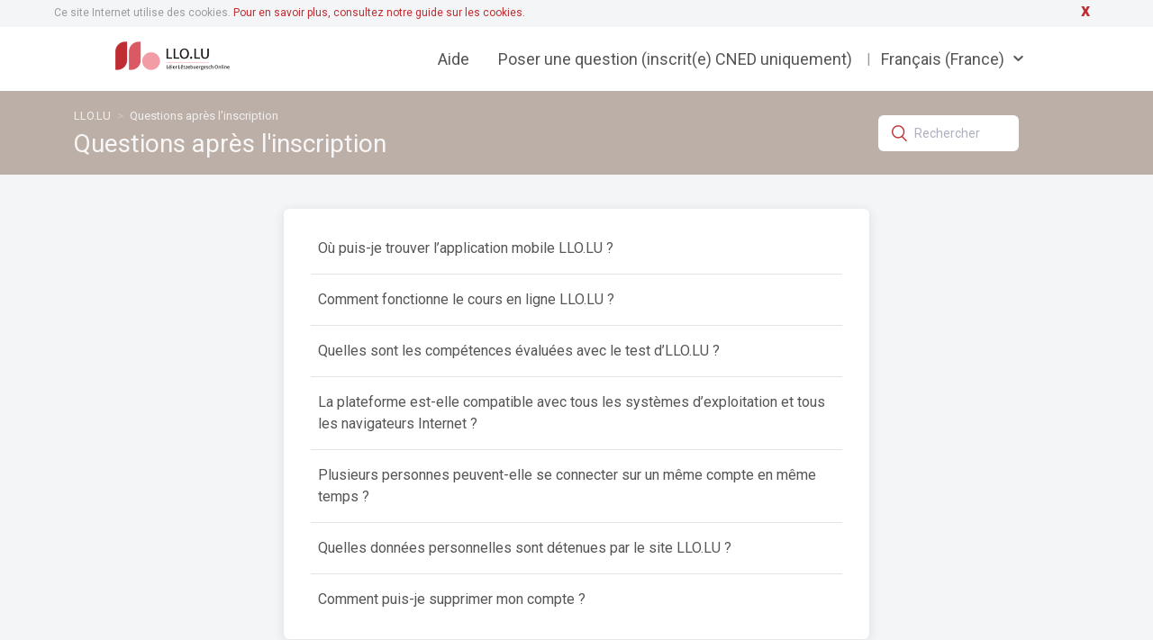

--- FILE ---
content_type: text/html; charset=utf-8
request_url: https://llolu.zendesk.com/hc/fr-fr/sections/5459860024989-Questions-apr%C3%A8s-l-inscription
body_size: 4273
content:
<!DOCTYPE html>
<html dir="ltr" lang="fr-FR">
<head>
  <meta charset="utf-8" />
  <!-- v26878 -->


  <title>Questions après l&#39;inscription &ndash; LLO.LU</title>

  <meta name="csrf-param" content="authenticity_token">
<meta name="csrf-token" content="">

  <link rel="canonical" href="https://llolu.zendesk.com/hc/fr-fr/sections/5459860024989-Questions-apr%C3%A8s-l-inscription">
<link rel="alternate" hreflang="de" href="https://llolu.zendesk.com/hc/de/sections/5459860024989-Fragen-nach-Anmeldung">
<link rel="alternate" hreflang="en-gb" href="https://llolu.zendesk.com/hc/en-gb/sections/5459860024989-Questions-after-subscription">
<link rel="alternate" hreflang="fr-fr" href="https://llolu.zendesk.com/hc/fr-fr/sections/5459860024989-Questions-apr%C3%A8s-l-inscription">
<link rel="alternate" hreflang="x-default" href="https://llolu.zendesk.com/hc/en-gb/sections/5459860024989-Questions-after-subscription">

  <link rel="stylesheet" href="//static.zdassets.com/hc/assets/application-f34d73e002337ab267a13449ad9d7955.css" media="all" id="stylesheet" />
    <!-- Entypo pictograms by Daniel Bruce — www.entypo.com -->
    <link rel="stylesheet" href="//static.zdassets.com/hc/assets/theming_v1_support-e05586b61178dcde2a13a3d323525a18.css" media="all" />
  <link rel="stylesheet" type="text/css" href="/hc/theming_assets/2172019/5375386778397/style.css?digest=22667746804509">

  <link rel="icon" type="image/x-icon" href="/hc/theming_assets/01HZKZ2B8YNNMBWJ8QRYH59PNE">

    <script src="//static.zdassets.com/hc/assets/jquery-ed472032c65bb4295993684c673d706a.js"></script>
    

  <meta content="width=device-width, initial-scale=1.0, maximum-scale=1.0, user-scalable=0" name="viewport" />
<link rel="stylesheet" href="https://use.fontawesome.com/releases/v5.0.10/css/all.css" integrity="sha384-+d0P83n9kaQMCwj8F4RJB66tzIwOKmrdb46+porD/OvrJ+37WqIM7UoBtwHO6Nlg" crossorigin="anonymous">
<script src="https://ajax.googleapis.com/ajax/libs/jquery/3.3.1/jquery.min.js"></script>
  <script type="text/javascript" src="/hc/theming_assets/2172019/5375386778397/script.js?digest=22667746804509"></script>
</head>
<body class="community-enabled">
  
  
  

  <div id='cookie-box' class="alert" style="display: none;">
  <div class="align-cookies">
  	<a href="#" id="btn-close" class="closebtn"><span>close</span></a>
    <div> Ce site Internet utilise des cookies. <a href="https://www.altissia.org/fr/privacy-policy">Pour en savoir plus, consultez notre guide sur les cookies.</a></div>
  </div> 
</div>
<header class="header"> 
  <div class="logo">
      <img src="/hc/theming_assets/01HZKZ2B4SK36CXEGHY0B87MMX" alt="LLO"/>
  </div>
  <div class="nav-wrapper">
    <div class="user-login">
    	  <a class="login" data-auth-action="signin" role="button" rel="nofollow" title="Ouvre une boîte de dialogue" href="https://altissia.zendesk.com/access?brand_id=5375386778397&amp;return_to=https%3A%2F%2Fllolu.zendesk.com%2Fhc%2Ffr-fr%2Fsections%2F5459860024989-Questions-apr%25C3%25A8s-l-inscription&amp;locale=fr-fr">Connexion</a>

    </div> 
    <nav class="user-nav" id="user-nav" role="navigation">
     <div id="menuToggle">
       <input type="checkbox"/>
       <span class="icon-menu"></span>
      <div id="menu-box"> 
        <a href="/hc/fr" title="Aide">Aide</a>
         <a class="submit-a-request" href="/hc/fr-fr/requests/new">
          Poser une question (inscrit(e) CNED uniquement)
        </a>
               
        <div class="dropdown language-selector" aria-haspopup="true">
          <a class="dropdown-toggle">
            Français (France)
          </a>
          <span class="dropdown-menu dropdown-menu-end" role="menu">
            
              <a href="/hc/change_language/de?return_to=%2Fhc%2Fde%2Fsections%2F5459860024989-Fragen-nach-Anmeldung" dir="ltr" rel="nofollow" role="menuitem">
                Deutsch
              </a>
            
              <a href="/hc/change_language/en-gb?return_to=%2Fhc%2Fen-gb%2Fsections%2F5459860024989-Questions-after-subscription" dir="ltr" rel="nofollow" role="menuitem">
                English (GB)
              </a>
            
          </span>
        </div>
      
       </div> 
      </div> 
    </nav>
    
  </div>
</header>


  <main role="main">
    <section class="hero header-bg">
  <div class="container">
     <header>
        <nav class="sub-nav">
          <ol class="breadcrumbs">
  
    <li title="LLO.LU">
      
        <a href="/hc/fr-fr">LLO.LU</a>
      
    </li>
  
    <li title="Questions après l&#39;inscription">
      
        <a href="/hc/fr-fr/sections/5459860024989-Questions-apr%C3%A8s-l-inscription">Questions après l&#39;inscription</a>
      
    </li>
  
</ol>
    
        </nav>
        <h1>Questions après l&#39;inscription
          
       </h1>
      </header>
      <div class="search-box">
      <form role="search" class="search" data-search="" action="/hc/fr-fr/search" accept-charset="UTF-8" method="get"><input type="hidden" name="utf8" value="&#x2713;" autocomplete="off" /><input type="search" name="query" id="query" placeholder="Rechercher" aria-label="Rechercher" /></form>
      </div>   
  </div> 
</section> 
<div class="container">

  <div class="section-container">
    <section class="section-content section-alone">
      <div class="card-box list-link">
        <div class="box-padding">
      
        <ul class="article-list">
          
            <li class="article-list-item ">
               <a href="/hc/fr-fr/articles/5823178663837-O%C3%B9-puis-je-trouver-l-application-mobile-LLO-LU" class="article-list-link"> 
                 Où puis-je trouver l’application mobile LLO.LU ?
              </a>
            </li>
          
            <li class="article-list-item ">
               <a href="/hc/fr-fr/articles/5823108344349-Comment-fonctionne-le-cours-en-ligne-LLO-LU" class="article-list-link"> 
                 Comment fonctionne le cours en ligne LLO.LU ?
              </a>
            </li>
          
            <li class="article-list-item ">
               <a href="/hc/fr-fr/articles/5865159368861-Quelles-sont-les-comp%C3%A9tences-%C3%A9valu%C3%A9es-avec-le-test-d-LLO-LU" class="article-list-link"> 
                 Quelles sont les compétences évaluées avec le test d’LLO.LU ?
              </a>
            </li>
          
            <li class="article-list-item ">
               <a href="/hc/fr-fr/articles/5824129993117-La-plateforme-est-elle-compatible-avec-tous-les-syst%C3%A8mes-d-exploitation-et-tous-les-navigateurs-Internet" class="article-list-link"> 
                 La plateforme est-elle compatible avec tous les systèmes d’exploitation et tous les navigateurs Internet ?
              </a>
            </li>
          
            <li class="article-list-item ">
               <a href="/hc/fr-fr/articles/5865146380189-Plusieurs-personnes-peuvent-elle-se-connecter-sur-un-m%C3%AAme-compte-en-m%C3%AAme-temps" class="article-list-link"> 
                 Plusieurs personnes peuvent-elle se connecter sur un même compte en même temps ?
              </a>
            </li>
          
            <li class="article-list-item ">
               <a href="/hc/fr-fr/articles/5865197304861-Quelles-donn%C3%A9es-personnelles-sont-d%C3%A9tenues-par-le-site-LLO-LU" class="article-list-link"> 
                 Quelles données personnelles sont détenues par le site LLO.LU ?
              </a>
            </li>
          
            <li class="article-list-item ">
               <a href="/hc/fr-fr/articles/5865200407709-Comment-puis-je-supprimer-mon-compte" class="article-list-link"> 
                 Comment puis-je supprimer mon compte ?
              </a>
            </li>
          
        </ul>
      
        </div> 
      </div>
      
    </section>
  </div>
</div>

  </main>

  

    <div class="powered-by-zendesk">
  <svg xmlns="http://www.w3.org/2000/svg" width="26" height="26" focusable="false" viewBox="0 0 26 26">
    <path d="M12 8.2v14.5H0zM12 3c0 3.3-2.7 6-6 6S0 6.3 0 3h12zm2 19.7c0-3.3 2.7-6 6-6s6 2.7 6 6H14zm0-5.2V3h12z"/>
  </svg>

  <a href="https://www.zendesk.fr/service/help-center/?utm_source=helpcenter&utm_medium=poweredbyzendesk&utm_campaign=text&utm_content=Altissia" target="_blank" rel="nofollow">Réalisé par Zendesk</a>
</div>


  <!-- / -->

  
  <script src="//static.zdassets.com/hc/assets/fr-fr.dd33bbd27fe60ec7ddbf.js"></script>
  

  <script type="text/javascript">
  /*

    Greetings sourcecode lurker!

    This is for internal Zendesk and legacy usage,
    we don't support or guarantee any of these values
    so please don't build stuff on top of them.

  */

  HelpCenter = {};
  HelpCenter.account = {"subdomain":"altissia","environment":"production","name":"Altissia"};
  HelpCenter.user = {"identifier":"da39a3ee5e6b4b0d3255bfef95601890afd80709","email":null,"name":"","role":"anonymous","avatar_url":"https://assets.zendesk.com/hc/assets/default_avatar.png","is_admin":false,"organizations":[],"groups":[]};
  HelpCenter.internal = {"asset_url":"//static.zdassets.com/hc/assets/","web_widget_asset_composer_url":"https://static.zdassets.com/ekr/snippet.js","current_session":{"locale":"fr-fr","csrf_token":null,"shared_csrf_token":null},"usage_tracking":{"event":"section_viewed","data":"[base64]--ccbabe4659eea593f2810a294bc2f37796b33d4f","url":"https://llolu.zendesk.com/hc/activity"},"current_record_id":null,"current_record_url":null,"current_record_title":null,"current_text_direction":"ltr","current_brand_id":5375386778397,"current_brand_name":"LLO.LU","current_brand_url":"https://llolu.zendesk.com","current_brand_active":true,"current_path":"/hc/fr-fr/sections/5459860024989-Questions-apr%C3%A8s-l-inscription","show_autocomplete_breadcrumbs":false,"user_info_changing_enabled":false,"has_user_profiles_enabled":true,"has_end_user_attachments":true,"user_aliases_enabled":false,"has_anonymous_kb_voting":false,"has_multi_language_help_center":true,"show_at_mentions":true,"embeddables_config":{"embeddables_web_widget":false,"embeddables_help_center_auth_enabled":false,"embeddables_connect_ipms":false},"answer_bot_subdomain":"static","gather_plan_state":"subscribed","has_article_verification":true,"has_gather":true,"has_ckeditor":false,"has_community_enabled":true,"has_community_badges":true,"has_community_post_content_tagging":false,"has_gather_content_tags":true,"has_guide_content_tags":true,"has_user_segments":true,"has_answer_bot_web_form_enabled":false,"has_garden_modals":false,"theming_cookie_key":"hc-da39a3ee5e6b4b0d3255bfef95601890afd80709-2-preview","is_preview":false,"has_search_settings_in_plan":true,"theming_api_version":1,"theming_settings":{"hightlight_color":"rgba(191, 45, 50, 1)","second_color":"rgba(191, 45, 50, 1)","third_color":"rgba(188, 175, 168, 1)","fourth_color":"rgba(228, 228, 228, 1)","text_color":"rgba(155, 155, 155, 1)","dark_text_color":"rgba(74, 74, 74, 1)","light_link_color01":"rgba(243, 156, 166, 1)","dark_link_color01":"rgba(191, 45, 50, 1)","light_link_color02":"rgba(243, 156, 166, 1)","dark_link_color02":"rgba(191, 45, 50, 1)","menu_color":"#555555","background_color":"rgba(244, 245, 246, 1)","heading_font":"-apple-system, BlinkMacSystemFont, 'Segoe UI', Helvetica, Arial, sans-serif","text_font":"-apple-system, BlinkMacSystemFont, 'Segoe UI', Helvetica, Arial, sans-serif","logo":"/hc/theming_assets/01HZKZ2B4SK36CXEGHY0B87MMX","favicon":"/hc/theming_assets/01HZKZ2B8YNNMBWJ8QRYH59PNE","homepage_background_image":"/hc/theming_assets/01HZKZ2BEAGMF97F1DT7GHCKHE","community_background_image":"/hc/theming_assets/01HZKZ2BMSZYPXSQZD55GFXQHY","community_image":"/hc/theming_assets/01HZKZ2BRR0XME303EM3JY9331"},"has_pci_credit_card_custom_field":true,"help_center_restricted":false,"is_assuming_someone_else":false,"flash_messages":[],"user_photo_editing_enabled":true,"user_preferred_locale":"en-us","base_locale":"fr","login_url":"https://altissia.zendesk.com/access?brand_id=5375386778397\u0026return_to=https%3A%2F%2Fllolu.zendesk.com%2Fhc%2Ffr-fr%2Fsections%2F5459860024989-Questions-apr%25C3%25A8s-l-inscription","has_alternate_templates":true,"has_custom_statuses_enabled":false,"has_hc_generative_answers_setting_enabled":true,"has_generative_search_with_zgpt_enabled":false,"has_suggested_initial_questions_enabled":false,"has_guide_service_catalog":true,"has_service_catalog_search_poc":false,"has_service_catalog_itam":false,"has_csat_reverse_2_scale_in_mobile":false,"has_knowledge_navigation":false,"has_unified_navigation":false,"has_unified_navigation_eap_access":false,"has_csat_bet365_branding":false,"version":"v26878","dev_mode":false};
</script>

  
  <script src="//static.zdassets.com/hc/assets/moment-3b62525bdab669b7b17d1a9d8b5d46b4.js"></script>
  <script src="//static.zdassets.com/hc/assets/hc_enduser-682eda7708c76e29eff22c6702975daf.js"></script>
  
  
</body>
</html>

--- FILE ---
content_type: text/css; charset=utf-8
request_url: https://llolu.zendesk.com/hc/theming_assets/2172019/5375386778397/style.css?digest=22667746804509
body_size: 22630
content:

@charset "UTF-8";
@import url('https://fonts.googleapis.com/css?family=Roboto:400,500,700');
/*@import url('/hc/theming_assets/01HZKZ2ASRQZD02ZYX77XX7DTT')*/



/* COOKIES EVENT */


#cookie-box  .align-cookies {
  max-width: 1160px;
	margin: 5px auto 5px auto;
  padding:15px 5px 5px 5px 5px;
  position: relative;
  font-size: 12px;
  display: flex;
	justify-content: space-between;
	flex-direction: row-reverse;
}

#cookie-box #btn-close {
  display:block;
	top: 0;
  right: 0;
  overflow: hidden; 
  height: 20px;
  width:20px;
  position: relative;
}
#cookie-box #btn-close span {
  display:none;
}

#cookie-box #btn-close:before {
  content: "x";
	font-size: 20px;
	font-weight: bold;
	position: absolute;
	right: 0;
	top: 0;
  left: 0;
  text-indent: initial;
  line-height: 12px;  
  margin: 0 auto;
  width:20px;
  height:20px;
}

/*HIDE HELP BTN*/

iframe#launcher {
  display:none !important;
}

@media print {
  .tablepdf {
    display:block !important;
  }
}



.article-unsubscribe {
	display:none;
}

/* TABLE OF CONTENT */

#table-content {
  background: #F5F5F5;
  padding: 16px 30px;
  margin-bottom:40px;
  margin-left:-30px; 
  margin-right:-30px;
}
#table-content  h2 {
  margin-bottom:16px;
  text-align:center;
}
#table-content > ol {
  margin:0;
  padding:0;
  column-count: 2;
  column-gap: 48px;
}

#table-content ol li {
  width:100%;
  margin-bottom:0;
}



#table-content ol li li {
  flex:0 0 100%;
}

#table-content ol li a{
 width:100%;
  display: block;
  border-bottom: 1px solid #fff;
  padding: 16px 8px;
}

#table-content ol li:before {
  bottom: auto; 
  top:16px;  
}

.tablepdf {
  display:none;
}

/* NOTIFICATION */

.notification-inline {
  border-radius:6px;
  font-size:14px;
  font-weight:500;
  border:none;
  padding:8px;
}

.notification-inline:before {
  font-weight:500;
}

.notification-inline.notification-error {
  border:none;
  color:#fff;
  background:#DB5050 !important;
}

.notification-inline.notification-error::before {
  border:1px solid #fff;
  color:#fff;
}

.notification-notice {
    font-size:18px;
  	font-weight:500;
    /* background-color: rgba(0,0,0,0.5); */
    background-color:#fff;
    border-color:#fff;
 	 content:"";
   /* position: absolute;
    top: 0;
    bottom: 0;
    left: 0;
    right: 0; */
    height: 100%;
    width: 100%;
  	z-index:1000;
}

.notification-notice .notification-inner {
  	background-color:#3EBA68 !important;
  	color:#fff;
		padding: 32px;
    max-width: 1160px;
    /* position: absolute; */
  	border-radius:6px;
		top: 0;
    bottom: 0;
    left: 0;
    right: 0;
    z-index: 2000;
    background: white;
    margin: auto;
   /* max-height: 250px; */
  	
  	display: -webkit-box;      
  	display: -moz-box;         
  	display: -ms-flexbox;     
  	display: -webkit-flex; 
   	display: flex;
  
    -webkit-justify-content: center;
    -ms-flex-pack: center;
    justify-content: center;
     -webkit-align-items: center;
    -ms-flex-align: center;
    align-items: center;
    
    -webkit-box-shadow: 0 2px 12px 0 rgba(0,0,0,0.1);
    box-shadow: 0 2px 12px 0 rgba(0,0,0,0.1);  
}

.notification-notice .notification-inner .notification-dismiss {
	align-self:flex-start;
  font-size:20px;
  color:#fff;
}

.notification-notice .notification-inner .notification-dismiss:before {
  font-size:20px; 
  color:#fff;
}

/***** Base *****/
*
{
	box-sizing: border-box;
}

body
{
	font-family: 'Roboto', Arial, sans-serif !important;
	background-color: rgba(244, 245, 246, 1);
	color: rgba(155, 155, 155, 1);
	font-family: -apple-system, BlinkMacSystemFont, 'Segoe UI', Helvetica, Arial, sans-serif;
	font-size: 16px;
	font-weight: 400;
	line-height: 1.5;
	-webkit-font-smoothing: antialiased;
}

strong
{
font-weight:500}

@media (min-width: 1024px)
{
	body > main
	{
		min-height: 65vh;
	}
}

h1, h2, h3, h4, h5, h6
{
	font-weight: 400;
	margin-top: 0;
}

h1
{
	font-size: 32px;
	color:rgba(191, 45, 50, 1);
}

h2
{
	font-size: 22px;
	margin-bottom: 32px;
	color: rgba(191, 45, 50, 1);
  font-weight:500;
}


h2.section-tree-title,h2.article-title,.promoted.card-box .title-card-box h1 {
  margin: 0;
}

h3,h2.section-tree-title,h2.article-title,.promoted.card-box .title-card-box h1
{
	font-size: 18px;
	font-weight: 400;
	line-height:1.3;
  color: rgba(191, 45, 50, 1);
}

h4
{
	font-size: 20px;
	color:rgba(74, 74, 74, 1);
	font-weight: 500;
	margin-bottom:24px;
}

a
{
	color: rgba(191, 45, 50, 1);
	text-decoration: none;
}

a:hover, a:active, a:focus
{
	text-decoration: underline;
}

input,textarea {
	color: rgba(188, 175, 168, 1);
	font-size: 14px;
	border-radius : 6px;
}

::placeholder {
  color: #AEAFBF;
	font-size: 14px;
}

input {
	font-weight: 300;
	max-width: 100%;
	box-sizing: border-box;
	outline: none;
	transition: border .12s ease-in-out;
	height: 49px;
  line-height:14px;
}

input:focus {
	border: 1px solid $brand_color;
}

input[disabled] {
	background-color: #ddd;
  color: #716E6E;
}

select {
	-webkit-appearance: none;
	-moz-appearance: none;
	background: url(/hc/theming_assets/01HZKZ2AE3ENCSKN7VH0VP3NFE) no-repeat #F5F5F5;
	background-position: right 10px center;
	border-radius: 6px;
	padding: 16px 30px 16px 16px;
	outline: none;
	color: rgba(188, 175, 168, 1);
	width: 100%;
  border:1px solid #fff;
  height: 49px;
  line-height:14px;
  font-size:14px;
}

select:focus {
	border: 1px solid $brand_color;
}

select::-ms-expand
{
	display: none;
}

textarea
{
	border: 1px solid #ddd;
	border-radius: 2px;
	resize: vertical;
	width: 100%;
	outline: none;
	padding: 10px;
}

textarea:focus
{
	border: 1px solid $brand_color;
}

.container
{
	max-width: 1160px;
	margin: 0 auto;
	padding: 0 5%;
}

@media (min-width: 1160px)
{
	.container
	{
		padding: 0;
		width: 90%;
	}
}

.container-divider
{
	border-top: 1px solid #ddd;
	margin-bottom: 20px;
}

ul
{
	list-style: none;
	margin: 0;
	padding: 0;
}

ol {
  list-style:none;
}

.article-content ol  {
  counter-reset:li; 
  margin:8px 0;
}

.article-content ol ol {
  padding-left: 0
}



.article-content ol > li {
  list-style:none;  
  padding-left:40px;
  position: relative; 
  margin-bottom:15px;
}

.article-content ol > li li {
  font-size: 14px;
}

.article-content ol > li li li {
  padding-left:20px;
  font-size: 12px;
  margin-bottom:5px;
}

.article-content ol > li::before {
  content:counters(li, ".") " ";
  counter-increment:li;
  font-size: 80%;
  background-color: rgba(191, 45, 50, 1);
  color: white;
  padding-top:3px;
  font-weight: bold;
  text-align:center;
  width:25px;
  height:22px;
  border-radius: 20px;
  position: absolute; 
  top: 0; 
  left:0; 
  bottom:0; 
  margin: auto 5px auto 0 ;
}

.article-content ol > li li::before {
  padding-top:3px;
  font-size: 70%;
  height:22px;
  font-weight:normal;
}

.article-content ol > li li li::before {
 background: none; 
  border-radius: none; 
  width: auto; 
  height: auto; 
  margin-right: 0;
  color: #6f6f6f;
  font-weight: bold;
}

.error-page
{
	max-width: 1160px;
	margin: 0 auto;
	padding: 0 5%;
}

@media (min-width: 1160px)
{
	.error-page
	{
		padding: 0;
		width: 90%;
	}
}

.dropdown-toggle::after
{
	color: inherit;
}

.text-center
{
	text-align:center;
}

.hide-smallscreen {
  display:none;
}
@media (min-width: 768px) {  
  .hide-bigscreen {
    display:none;
  }
}

/***** Buttons *****/
.button, [role="button"], a.login
{
	border:1px solid rgba(191, 45, 50, 1);
	border-radius: 6px;
	color: rgba(191, 45, 50, 1);
	cursor: pointer;
	display: inline-block;
	font-size: 14px;
	line-height: 2.34;
	margin: 0;
	min-height:15px;
    font-weight:500;
	padding:16px 32px;
	text-transform:uppercase;
	text-align: center;
	user-select: none;
    line-height:22px;
	width: 100%;
	-webkit-touch-callout: none;
	transition: 0.25s;
	box-shadow: inset 0 0 0 0 #fff;
	max-width:600px;
    overflow:hidden;
    position:relative;
}

.nav-wrapper a.login {
  display:none;
	padding:0 16px;
	font-size: 14px;
	color: rgba(191, 45, 50, 1);
}

@media (min-width: 768px) {  
  .nav-wrapper a.login {
		padding:5px 32px;
	}
  
	.button, [role="button"] {
		width: auto;
	}
}

.button:hover,[role="button"]:hover,.nav-wrapper a.login:hover {
	color: #fff;
	text-decoration: none;
	font-weight:500;
    background-color: rgba(191, 45, 50, 1);
	border-color: rgba(191, 45, 50, 1);
    box-shadow: 0 5px 5px -3px rgba(0,0,0,.2), 0 8px 10px 1px rgba(0,0,0,.14), 0 3px 14px 2px rgba(0,0,0,.12);
}


.button::after, [role="button"]::after,.nav-wrapper a.login::after,.blocks-item-link:after, .article-more-questions a:after, .form input[type="submit"]:after, .comment-form-controls input[type="submit"]:after, .big-btn a:after {
     content: "";  
  position: absolute;
  top: 50%;
  left: 50%;  
  display: block;
  width: 0;
  padding-top: 0;    
  border-radius: 100%;  
  background-color: rgba(236, 240, 241, .3);  
  -webkit-transform: translate(-50%, -50%);
  -moz-transform: translate(-50%, -50%);
  -ms-transform: translate(-50%, -50%);
  -o-transform: translate(-50%, -50%);
  transform: translate(-50%, -50%);
}

.button:active::after, .button:focus::after, [role="button"]:active::after, [role="button"]:focus::after,.nav-wrapper a.login:focus::after,.nav-wrapper a.login:active::after {
    width: 120%;
    padding-top: 120%;      
    transition: width .2s ease-out, padding-top .2s ease-out; 
}





.button[data-disabled], [role="button"][data-disabled]
{
	cursor: default;
}

.blocks-item-internal a
{
	color: rgba(155, 155, 155, 1);
}

.blocks-item-link,.article-more-questions a,.form input[type="submit"],.comment-form-controls input[type="submit"],.big-btn a
{   
	color: #FFFFFF;
	background:rgba(191, 45, 50, 1);
	font-size: 16px;
	font-weight:700;
	text-transform: uppercase;
	border-radius: 6px;
	max-width:400px;
	min-width:250px;
	padding:16px 40px;
	display:flex;
	border:none;
	margin:0 auto;
	 -webkit-align-items: center;
    -ms-flex-align: center;
    align-items: center;
	-webkit-justify-content: center;
    -ms-flex-pack: center;
    justify-content: center;
	transition: 0.25s;
    border:1px solid rgba(255,255,255,0)}

.blocks-item-link:hover, .blocks-item-link:focus, .blocks-item-link:active,.article-more-questions a:hover, .article-more-questions:focus, .form input[type="submit"]:hover,.form input[type="submit"]:focus,.form input[type="submit"]:active,.comment-form-controls input[type="submit"]:hover,.comment-form-controls input[type="submit"]:focus,.comment-form-controls input[type="submit"]:active,.big-btn a:hover,.big-btn a:active,.big-btn a:focus {
	text-decoration: none;
	box-shadow: 0 5px 5px -3px rgba(0,0,0,.2), 0 8px 10px 1px rgba(0,0,0,.14), 0 3px 14px 2px rgba(0,0,0,.12);
	font-weight:700;
    background-color: rgba(191, 45, 50, 1);
	border-color: rgba(191, 45, 50, 1);
}

.button-large {
	background-color: $brand_color;
	border: 0;
	border-radius: 4px;
	color: $brand_text_color;
	font-size: 14px;
	font-weight: 400;
	line-height: 2.72;
	min-width: 190px;
	padding: 0 1.9286em;
	width: 100%;
}

@media (min-width: 768px)
{
	.button-large, input[type="submit"]
	{
		width: auto;
	}
}

.button-large:hover, .button-large:active, .button-large:focus, input[type="submit"]:hover, input[type="submit"]:active, input[type="submit"]:focus
{
	background-color: #6c1a1c;
	border-color: #6c1a1c;
    color:#fff;
}

.button-large[disabled], input[type="submit"][disabled]
{
	background-color: #ddd;
}

.button-secondary
{
	color: #cecece;
	border: 1px solid #ddd;
	background-color: transparent;
}

.button-secondary:hover, .button-secondary:focus, .button-secondary:active
{
	color: rgba(155, 155, 155, 1);
	border: 1px solid #ddd;
	background-color: #ecedef;
}

/***** Tables *****/
.table
{
	width: 100%;
	table-layout: fixed;
}

@media (min-width: 768px)
{
	.table
	{
		table-layout: auto;
	}
}

.table th,.table th a
{
	color: #cecece;
	font-size: 13px;
	font-weight: 300;
	text-align: left;
}

[dir="rtl"] .table th, [dir="rtl"].table th a
{
	text-align: right;
}

.table tr
{
	border-bottom: 1px solid #ddd;
	display: block;
	padding: 20px 0;
}

.table tr:last-child
{
border:none}

@media (min-width: 768px)
{
	.table tr
	{
		display: table-row;
	}
}

.table td
{
	display: block;
}

@media (min-width: 768px)
{
	.table td
	{
		display: table-cell;
	}
}

@media (min-width: 1024px)
{
	.table td, .table th
	{
		padding: 20px 30px;
	}
}

@media (min-width: 768px)
{
	.table td, .table th
	{
		padding: 10px 20px;
		height: 60px;
	}
}

/***** Forms *****/
.form
{
	max-width: 650px;
	margin: 0 auto;
	padding-top:16px;
	padding-bottom:16px;
}

.form-field ~ .form-field
{
	margin-top: 25px;
}

.form input[type="submit"]
{
	margin: 0 auto;
	border:none;
}

.form-field label
{
	display: block;
	font-size: 14px;
	margin-bottom: 8px;
	color: #757575;
}

.form-field input
{
	background:#F5F5F5;
	border:1px solid #fff;
	border-radius: 6px;
	padding: 16px;
	width: 100%;
	color:rgba(188, 175, 168, 1);
}

.form-field input:-webkit-autofill,.form-field textarea:-webkit-autofill,.form-field select:-webkit-autofill {
  background:#F5F5F5 !important;
}

.form-field input:focus
{
	border: 1px solid $brand_color;
}

.form-field input[type="text"]
{
	border-radius: 6px;
}

.form-field input[type="text"]:focus
{
	border: 1px solid rgba(191, 45, 50, 1);
}

.form-field input[type="checkbox"]
{
	width: auto;
}

.form-field .nesty-input
{
	border-radius: 6px;
	background:#F5F5F5;
	height: 40px;
	line-height: 40px;
	outline: none;
	vertical-align: middle;
	border:1px solid #fff;
}

.form-field .nesty-input:focus
{
	border: 1px solid rgba(191, 45, 50, 1);
	text-decoration: none;
}

.form-field textarea
{
	vertical-align: middle;
	background:#F5F5F5;
	border:1px solid #fff;
	border-radius:6px;
	color:rgba(191, 45, 50, 1);
	padding:16px;
}

.form-field textarea:focus
{
	border: 1px solid rgba(191, 45, 50, 1);
}

.form-field input[type="checkbox"] + label
{
	margin: 0 0 0 10px;
}

.form-field.required > label::after
{
	content: "*";
	color: #DB5050;
	margin-left: 2px;
}

.form-field p
{
	color:rgba(155, 155, 155, 1);
	font-size: 12px;
	margin: 5px 0;
}

[data-loading="true"] input,[data-loading="true"] textarea
{
	background: transparent url(/hc/theming_assets/01HZKZ29YSWEAP4794W14ZNW3A) 99% 50% no-repeat;
	background-size: 16px 16px;
}

.form footer
{
	padding-top: 30px;
}

.form footer a
{
	color: #cecece;
	cursor: pointer;
	margin-right: 15px;
}

.form .suggestion-list
{
	font-size: 14px;
	margin-top: 30px;
}

.form .suggestion-list label
{
	
	display: block;
	font-size: 22px;
	margin-bottom: 16px;
	color: rgba(191, 45, 50, 1);
}
.form .suggestion-list li:first-child {
    border:none
}
.form .suggestion-list li {
    border-top:1px solid #E4E4E4;
}

.form .suggestion-list li a {
        color: #555555;
        display: block;
        padding: 16px 8px;
        -webkit-transition: background 5ms ease-in-out;
        -moz-transition: background 5ms ease-in-out;
        -ms-transition: background 5ms ease-in-out;
        -o-transition: background 5ms ease-in-out;
        transition: background 5ms ease-in-out;
}

.form .suggestion-list li a:hover {
    background:#FAFAFA;
    color:rgba(191, 45, 50, 1);
    text-decoration:none;
}

.form .suggestion-list li a:visited
{
	color: darken($link_color, 20%);
}

/***** Header *****/
.header {
	/*max-width: 1160px;
	*/
	margin: 0 auto;
	padding: 0 5%;
	position: relative;
	 -webkit-align-items: center;
    -ms-flex-align: center;
    align-items: center;
		display: -webkit-box;      
  	display: -moz-box;         
  	display: -ms-flexbox;     
  	display: -webkit-flex; 
   	display: flex;
	min-height: 71px;
	-webkit-justify-content: space-between;
    -ms-flex-pack: justify;
    justify-content: space-between;
	background:#fff;
}

@media (min-width: 1160px)
{
	.header
	{
		padding: 0 10%;
		/*width: 90%;
		*/
	}
}

.logo img {
	max-height: 25px;
}

@media ( min-width: 768px) {
  .logo img {
	max-height: 32px;
	}
}

.header .nav-wrapper {
	display: -ms-flexbox;
    display: -webkit-flex;
    display: flex;
  flex-grow:1;
  -webkit-justify-content: flex-end;
    -ms-flex-pack: end;
    justify-content: flex-end;
}

.user-nav {
	display: inline-block;
	position: absolute;
	white-space: nowrap;
}

/* END MENU MOBILE */
@media ( max-width: 767px) {
  
  .language-selector {
		transform: translateY(223px);
      position: fixed;
    	right: 30px;
	}
  .language-selector .dropdown-toggle {
    font-size: 14px;
  }
  
      #menuToggle {
      display: block;
      position: relative;
      top: 0;
      right: 0;  
      z-index: 1;  
      -webkit-user-select: none;
      user-select: none;
    }

    #menuToggle input {
      display: block;
      width: 40px;
      max-width:40px;
      height: 32px;
      position: absolute;
      top: -7px;
      left: -5px;  
      cursor: pointer;  
      opacity: 0; /* hide this */
      z-index: 2; /* and place it over the hamburger */  
      -webkit-touch-callout: none;
    }

    #menuToggle span.menu-line {
      display: block;
      width: 33px;
      height: 4px;
      margin-bottom: 5px;
      position: relative;  
      background: #cdcdcd;
      border-radius: 3px;  
      z-index: 1;  
      transform-origin: 4px 0px;  
      transition: transform 0.5s cubic-bezier(0.77,0.2,0.05,1.0),
                  background 0.5s cubic-bezier(0.77,0.2,0.05,1.0),
                  opacity 0.55s ease;
    }

    #menuToggle span.menu-line:first-child{
      transform-origin: 0% 0%;
    }

    #menuToggle span.menu-line:nth-last-child(2) {
      transform-origin: 0% 100%;
    }

    /* 
     * Transform all the slices of hamburger
     * into a crossmark.
     */
    #menuToggle input:checked ~ span.menu-line {
      opacity: 1;
      transform: rotate(45deg);
      background: rgba(191, 45, 50, 1);
    }

    /*
     * But let's hide the middle one.
     */
    #menuToggle input:checked ~ span.menu-line:nth-last-child(3) {
      opacity: 0;
      transform: rotate(0deg) scale(0.2, 0.2);
    }

    /*
     * Ohyeah and the last one should go the other direction
     */
    #menuToggle input:checked ~ span.menu-line:nth-last-child(2) {
      transform: rotate(-45deg) translate(0, 2px);
    }

    #menuToggle, #user #user-dropdown.dropdown-menu {
      position: absolute;
      width: 300px;
      padding: 10px 0;
      margin: -50px 0 0 -188px;
      display:flex; 
      flex-direction:column;
      background: rgba(244, 245, 246, 1);
      list-style-type: none;
      -webkit-font-smoothing: antialiased;
      /* to stop flickering of text in safari */  
      transform-origin: 0% 0%;
      transform: translate(0, -300%);  
      /* transition: transform 0.5s cubic-bezier(0.77,0.2,0.05,1.0); */
    }
  
    #user #user-dropdown.dropdown-menu {
			margin: 48px -75px 0 -188px;
      border:none; 
      border-radius:0;
    }
  	

    #menuToggle input:checked ~ div,#user #user-dropdown.dropdown-menu[aria-expanded="true"]  {
        transform: translateY(40px);
      }
  
 .user-nav .dropdown-menu {
    position: relative;
    background:none; 
    padding-left: 16px;
    border:none;      
    background: rgba(191, 45, 50, 1);
    border-radius: 0; 
    box-shadow:none;
    top:-1px;
    height:100vh;
    overflow:scroll;
  }
  
  .user-nav .dropdown-menu a[role="menuitem"] {
    color:#fff;
    font-size:16px; 
  }
 
}

/* END MENU MOBILE */

#user #user-dropdown.dropdown-menu, #menu-box .dropdown-menu {
  border-radius:0;
  background:#fff;
  border:none;
  box-shadow: 0 4px 12px rgba(0,0,0,0.15)
}

@media (max-width: 768px) {
  .language-selector .dropdown-menu[aria-expanded="true"] {
    position: fixed;
    top: 58px;
  }
}

.user-nav .dropdown-menu a[role="menuitem"] {
    color:#555555;
    font-size:14px; 
  }

@media (min-width: 768px) {
	.user-nav {
		position: relative;
		display: -webkit-box;      
  	display: -moz-box;         
  	display: -ms-flexbox;     
  	display: -webkit-flex; 
   	display: flex;
		-webkit-align-items: flex-end;
    -ms-flex-align: end;
    align-items: flex-end;
		min-height:71px;
    order:1;
	}

	.user-nav a 	{
		display: -webkit-box;      
  	display: -moz-box;         
  	display: -ms-flexbox;     
  	display: -webkit-flex; 
   	display: flex;
		 -webkit-align-items: center;
    -ms-flex-align: center;
    align-items: center;
		min-height:68px;
    height:68px;
		border-bottom:4px solid #fff;
	}
  
  #user #user-dropdown {
    top:61px;
  }
  
  .user-nav .language-selector a {height: 35px;}
  
  #menuToggle,#menu-box {
    display:flex;
    top:auto;
    right:auto;
  }
  
  #menuToggle input,#menuToggle span.menu-line {
    display:none;
  }
}

.user-nav[aria-expanded="true"]
{
	background-color: #fff;
	box-shadow: 0 0 4px 0 rgba(0, 0, 0, 0.15), 0 4px 10px 0 rgba(0, 0, 0, 0.1);
	border: solid 1px #ddd;
	right: 0;
	left: 0;
	top: 71px;
	z-index: 1;
}

.user-nav[aria-expanded="true"] > a
{
	display: block;
	margin: 20px;
}

.nav-wrapper a
{
	color: #555555;
	font-size: 18px;
	font-family: 'Roboto', Arial, sans-serif;
	padding:8px 16px;
	width: 100%;
}

@media (min-width: 768px) {
  .nav-wrapper a {
	padding: 0 16px;
	width: auto;
	}
}



@media (min-width: 768px) {
    .nav-wrapper .language-selector:before {
    content:"|";
    margin: auto 10px auto 0;
    position: absolute;
    top: 0;
    bottom: 0;
    height: 26px;
    left: 0;
  }
}

.nav-wrapper .language-selector .dropdown-menu a {
	min-height:auto;
}

.nav-wrapper .dropdown-toggle {
	vertical-align:top;
}


[dir="rtl"] .nav-wrapper a {
	padding: 0 0 0 20px;
}

@media (min-width: 768px) {

.nav-wrapper #user-nav a:hover {
	background-color: transparent;
	color: rgba(191, 45, 50, 1);
	text-decoration:none;
	border-bottom:4px solid rgba(191, 45, 50, 1);
}

.nav-wrapper #user-nav .dropdown-menu a:hover {
	color: rgba(191, 45, 50, 1);
background:#FAFAFA;
text-decoration:none;
  border:none;
}

.nav-wrapper #user-nav a:focus, .nav-wrapper #user-nav a:active {
	background-color: transparent;
	color: rgba(191, 45, 50, 1);
	text-decoration:none;
	border-bottom:4px solid rgba(191, 45, 50, 1);
}
}
.user-login {
	display: -ms-flexbox;
    display: -webkit-flex;
    display: flex;
	 -webkit-align-items: center;
    -ms-flex-align: center;
    align-items: center;
  margin-right:0;
}


@media (min-width: 768px) { 
  .user-login {
    order:2;
    margin-right:0;
  }
  .user-login #user {
    margin-right:0;
    border-bottom: 4px solid #fff;
    padding-top:5px;
  }
  
  .user-login #user:hover,.user-login #user:focus {
    border-bottom: 4px solid rgba(191, 45, 50, 1);
  }
  
}

.nav-wrapper .icon-menu
{
	display: inline-block;
	margin-right: 10px;
	color: rgba(191, 45, 50, 1);
}

@media (min-width: 768px)
{
	.nav-wrapper .icon-menu
	{
		display: none;
	}
}

[dir="rtl"] .nav-wrapper .icon-menu
{
	margin-left: 10px;
	margin-right: 0;
}

/***** User info in header *****/
.user-info {
		display: -webkit-box;      
  	display: -moz-box;         
  	display: -ms-flexbox;     
  	display: -webkit-flex; 
   	display: flex;
	-webkit-align-items: center;
    -ms-flex-align: center;
    align-items: center;
}
@media (min-width: 768px) { 
  .user-info   {
    height:100%;
  }
}

.user-info .dropdown-toggle::after {
	display: none;
}

@media (min-width: 768px)
{
	.user-info .dropdown-toggle::after
	{
		display: inline-block;
	}
}

.user-info > [role="button"] {
	border: 0;
	color: #555555;
	min-width: 0;
	padding: 0;
	white-space: nowrap;
  z-index:2000;
}

.user-info > [role="button"]:hover,.user-info > [role="button"]:focus {
	color: rgba(191, 45, 50, 1);
  text-decoration:none;
	background:none;
  box-shadow:none;
}

@media (max-width: 767px)
{
	.user-info > [role="button"]:hover,.user-info > [role="button"]:active,.user-info > [role="button"]:focus
	{
		box-shadow:none;
	}
}

.user-info > [role="button"]::after
{
	color: $link_color;
	padding-right: 15px;
}

[dir="rtl"] .user-info > [role="button"]::after
{
	padding-left: 15px;
	padding-right: 0;
}

#user #user-name {
	display: none;
	font-size: 14px;
}

@media (min-width: 768px) {
	#user #user-name
	{
		display: inline-block;
	}
}


/***** User avatar *****/
.user-avatar {
	height: 25px;
	width: 25px;
	border-radius: 50%;
	display: inline-block;
	vertical-align: middle;
}

.avatar
{
	display: inline-block;
	position: relative;
}

.avatar img {
	height: 25px;
	width: 25px;
}

@media (min-width: 768px) {
    .avatar img {
    height: 40px;
    width: 40px;
  }
}

.avatar .icon-agent::before {
display:none;
}

@media (min-width: 768px) {
  .avatar .icon-agent::before {
     display:block;
      background-color: $brand_color;
      border: 2px solid #fff;
      border-radius: 50%;
      bottom: -4px;
      color: rgba(191, 45, 50, 1);
      content: "\1F464";
      font-size: 14px;
      height: 14px;
      line-height: 14px;
      position: absolute;
      right: -2px;
      text-align: center;
      width: 14px;
    }
}

/***** Footer *****/
.footer
{
	border-top: 1px solid #ddd;
	margin-top: 60px;
	padding: 30px 0;
}

.footer a
{
	color: #cecece;
}

.footer-inner
{
	max-width: 1160px;
	margin: 0 auto;
	padding: 0 5%;
		display: -webkit-box;      
  	display: -moz-box;         
  	display: -ms-flexbox;     
  	display: -webkit-flex; 
   	display: flex;
	justify-content: space-between;
}

@media (min-width: 1160px)
{
	.footer-inner
	{
		padding: 0;
		width: 90%;
	}
}

.footer-language-selector
{
	color: #cecece;
	display: inline-block;
	font-weight: 300;
}

/***** HEADER *****/
.header-bg
{
	display: -webkit-box;      
  	display: -moz-box;         
  	display: -ms-flexbox;     
  	display: -webkit-flex; 
   	display: flex;
	flex-direction: column;
	-webkit-align-items: center;
    -ms-flex-align: center;
    align-items: center;
	-webkit-justify-content: center;
    -ms-flex-pack: center;
    justify-content: center;
}

.header-bg.subnav 
{
	justify-content:flex-end;
}

.header-bg a
{
	color:#fff;
}



.header-bg .search::before,.hero.home .search::before
{
	background:none;
}

.header-bg .container
{
	display: -ms-flexbox;
    display: -webkit-flex;
    display: flex;
	flex-direction:column;
	-webkit-align-items: flex-start;
    -ms-flex-align: start;
    align-items: flex-start;
	width:100%;
  padding:0;
}

.header-bg .search-box {
	height:100%;
	display: -ms-flexbox;
    display: -webkit-flex;
    display: flex;
-webkit-align-items: center;
    -ms-flex-align: center;
    align-items: center;
  width:100%;
}

@media (min-width: 768px) {
  .header-bg {
    width : auto;
  }
}

.header-bg header{
text-align:left
}

.header-bg h1 {
	margin:10px 0;
	color:#fff;
	opacity:0.9;
	font-size:28px;
	font-weight:400;
  line-height: 28px;
}

.breadcrumbs {
	margin: 0;
	padding: 10px 0 0 0;
	opacity:0.8;
  line-height:14px;
}

@media (min-width: 768px) {
  .header-bg h1 { 
  	margin-bottom:10px;
  }
  
	.header-bg .container {
		flex-direction:row;
		-webkit-align-items: center;
    -ms-flex-align: center;
    align-items: center;
		width: 90%;
	}

	.header-bg header
	{
		max-width:75%;
		margin-right:5%;
		flex:1 0 80%;
	}

	.header-bg .search-box
	{
		max-width:30%;
	}
}

.breadcrumbs li
{
	color: #cecece;
	display: inline;
	font-weight: 300;
	font-size: 13px;
	max-width: 450px;
	overflow: hidden;
	text-overflow: ellipsis;
}

.breadcrumbs li + li::before
{
	content: ">";
	margin: 0 4px;
}

.breadcrumbs li a:visited
{
	color: $link_color;
}

/***** Search field ****EDITED FOR THE LUXEMBOURGISH*/ 
.search {
	position: relative;
  width:70%;
  margin-right:32px;
}



.search input[type="search"] {
	border: none;
	border-radius: 6px;
	box-sizing: border-box;
	color: rgba(188, 175, 168, 1);
	height: 40px;
	padding-left: 40px;
	padding-right: 20px;
	-webkit-appearance: none;
	width: 100%;
}

.form-field.search input[type="search"] {
  height: 49px;
}

[dir="rtl"] .search input[type="search"]
{
	padding-right: 40px;
	padding-left: 20px;
}

.search input[type="search"]:focus
{
	border: 1px solid $brand_color;
	color: rgba(188, 175, 168, 1);
}

.search::before {
	position: relative;
	top: 50%;
	transform: translateY(-50%);
	color: #ddd;
	content: "\1F50D";
	font-size: 18px;
	position: absolute;
	left: 15px;
}


@media (min-width: 768px) {
   .requests-table-toolbar .search::before { top:66%;}
}

[dir="rtl"] .search::before
{
	right: 15px;
	left: auto;
}

.search-full input[type="search"]
{
	border: 1px solid #fff;
}

/***** Hero component *****/
.hero {
	/* background-image: url(/hc/theming_assets/01HZKZ2BEAGMF97F1DT7GHCKHE);
	*/
	/*background: linear-gradient(314.72deg, $brand_color 0%, $link_color 100%);*/
  background-color: rgba(188, 175, 168, 1);
	background-position: center;
	background-size: cover;
	min-height: 100px;
	padding: 10px 20px;
	text-align: center;
	width: 100%;
	margin-bottom: 24px;
}

@media (min-width: 768px) {
	.hero 	{
		min-height: 80px;
    /*height:80px;*/
    margin-bottom: 38px;
	}
}

.hero.home
{
	  display: -ms-flexbox;
    display: -webkit-flex;
    display: flex;
	 -webkit-align-items: center;
    -ms-flex-align: center;
    align-items: center;
	-webkit-justify-content: center;
    -ms-flex-pack: center;
    justify-content: center;

}

.hero.subnav {
  min-height:80px;	
  padding-top:0;
  padding-bottom:0;
  }

.hero.subnav header {
	  display: -ms-flexbox;
    display: -webkit-flex;
    display: flex;
  min-height:80px;	
	flex-direction:column;
	-webkit-justify-content: center;
    -ms-flex-pack: center;
    justify-content: center;

}

.hero.subnav h1 {
  display:none;
}

@media (min-width: 768px) { 
  .hero.subnav {
    min-height:160px;
    padding-top:32px;
  }
  
  .hero.subnav header {
	min-height:128px;	
  	-webkit-justify-content: space-between;
    -ms-flex-pack: justify;
    justify-content: space-between;
	}
  
  .hero.subnav h1 {
  display:block;
	}
  
}

.hero-inner {
	max-width: 610px;
	width:100%;
}

.page-header {
	display: -webkit-box;      
  	display: -moz-box;         
  	display: -ms-flexbox;     
  	display: -webkit-flex; 
   	display: flex;
	flex-direction: column;
	flex-wrap: wrap;
	-webkit-justify-content: space-between;
    -ms-flex-pack: justify;
    justify-content: space-between;
	margin: 10px 0;
}

@media (min-width: 768px)
{
	.page-header 	{
	 -webkit-align-items: center;
    -ms-flex-align: center;
    align-items: center;
		margin: 0;
	}
}

.page-header .section-subscribe
{
	flex-shrink: 0;
	margin-bottom: 10px;
}

@media (min-width: 768px)
{
	.page-header .section-subscribe
	{
		margin-bottom: 0;
	}
}

.page-header h1
{
	flex-grow: 1;
	margin-bottom: 10px;
}

.page-header-description
{
	font-style: italic;
	font-weight: 300;
	margin: 0 0 30px 0;
	word-break: break-word;
}

@media (min-width: 1024px)
{
	.page-header-description
	{
		flex-basis: 100%;
	}
}

.page-header .icon-lock::before
{
	content: "\1F512";
	font-size: 20px;
	position: relative;
	left: -5px;
	vertical-align: baseline;
}

.sub-nav
{
	display: -webkit-box;      
  	display: -moz-box;         
  	display: -ms-flexbox;     
  	display: -webkit-flex; 
   	display: flex;
	flex-direction: column;
	-webkit-justify-content: space-between;
    -ms-flex-pack: justify;
    justify-content: space-between;
}

@media (min-width: 768px)
{
	.sub-nav
	{
		align-items: baseline;
		flex-direction: row;
	}
}

@media (min-width: 768px)
{
	.sub-nav input[type="search"]
	{
		min-width: 300px;
	}
}

.sub-nav input[type="search"]::after
{
	font-size: 15px;
}

/***** Blocks *****/
/* Used in Homepage#categories and Community#topics */
.blocks-list
{
	display: -webkit-box;      
  	display: -moz-box;         
  	display: -ms-flexbox;     
  	display: -webkit-flex; 
   	display: flex;
	flex-wrap: wrap;
	-webkit-justify-content: flex-start;
    -ms-flex-pack: start;
    justify-content: flex-start;
	list-style: none;
	padding: 0;
}

.home-block .blocks-list li:first-child
{
	display:none;
}

@media (min-width: 768px)
{
	.blocks-list
	{
		margin: 72px -15px 0 36px;
	}
}

.blocks-item
{
	/*border: 1px solid $brand_color;
	*/
	border-radius: 6px;
	box-sizing: border-box;
	/*color: $brand_color;
	*/
	display: -webkit-box;      
  	display: -moz-box;         
  	display: -ms-flexbox;     
  	display: -webkit-flex; 
   	display: flex;
	flex: 1 0 340px;
	flex-direction: column;
	justify-content: center;
	margin: 0 0 30px;
	max-width: 100%;
	text-align: center;
	 -webkit-align-items: center;
    -ms-flex-align: center;
    align-items: center;
}

@media (min-width: 768px) {
	
}

.blocks-item:hover, .blocks-item:focus, .blocks-item:active
{
	background-color: $brand_color;
}

.blocks-item:hover *, .blocks-item:focus *, .blocks-item:active *
{
	color: $brand_text_color;
	text-decoration: none;
}

.blocks-item-internal
{
	background-color: transparent;
	border: 1px solid #ddd;
}

.blocks-item-internal .icon-lock::before
{
	content: "\1F512";
	font-size: 15px;
	bottom: 5px;
	position: relative;
}

.blocks-item-title
{
	margin-bottom: 0;
}

.blocks-item-description
{
	font-weight: 300;
	margin: 0;
}

.blocks-item-description:not(:empty)
{
	margin-top: 10px;
}

/***** Homepage *****/
@media (min-width: 768px) {
	.section-tree .section 	{
		margin-bottom: 48px;
        display:flex;
        display: -ms-flexbox;
        display: -webkit-flex;
        flex-direction:column;
        -webkit-flex-direction: column;
        -ms-flex-direction: column;
	}
  .section-tree .section.contact-form,.category-tree .section-tree .section {
    margin-bottom:0;
  }
  
  .section-tree .section.contact-form .box-padding {
    justify-content:center;
    -webkit-justify-content: center;
        -ms-flex-pack: justify;
  }
  
    
    .section-tree .section .box-padding {
        display:flex;
        display: -ms-flexbox;
        display: -webkit-flex;
        flex-direction:column;
        -webkit-flex-direction: column;
        -ms-flex-direction: column;
        -webkit-align-self: stretch;
        -ms-flex-item-align: stretch;
        align-self: stretch;
         -webkit-justify-content: space-between;
        -ms-flex-pack: justify;
        justify-content: space-between;
        flex-grow: 1;
    } 
}

}

.section h2,.page-header,.article-header h1 {
margin-bottom: 10px;
color:rgba(191, 45, 50, 1);
font-size:22px;
text-align:center;
}

.page-header h1,.article-header h1 {
margin-bottom: 32px;
}

section.contact-form .box-padding  {
 	align-items:center;
}

/* CARD BOX */
.card-box {
margin-bottom:16px;
}

.card-box,.recent-articles,.related-articles {
background:#fff;
border-radius:6px;
-webkit-box-shadow: 0 2px 12px 0 rgba(0,0,0,0.1);
box-shadow: 0 2px 12px 0 rgba(0,0,0,0.1);
}

.card-box .title-card-box {
border-radius: 6px 6px 0 0;
padding:16px 24px;
background:rgba(191, 45, 50, 1);
display: -webkit-box;      
  	display: -moz-box;         
  	display: -ms-flexbox;     
  	display: -webkit-flex; 
   	display: flex;
flex-direction: column;
justify-content: left;
align-items: left;
margin:0;
}



.article .card-box .title-card-box {
flex-direction: column;
flex-wrap:wrap;
}


@media (min-width: 768px) {
  .article .card-box .title-card-box {
  flex-direction: row;
  }
}

.article .card-box .title-card-box h3,.article .card-box .title-card-box h2 {
flex: 1 0 65%;
padding-right:5%;
}

.card-box .title-card-box h3,.card-box .title-card-box h2 {
margin:0;
font-size:18px}

.card-box .title-card-box h3 span,.card-box .title-card-box h2 span,.card-box .title-card-box a,.promoted.card-box .title-card-box h1 {
color:#fff;
}



.card-box .title-card-box h3 span.search-result-votes.meta-count,.card-box .title-card-box h2 span.search-result-votes.meta-count {
    display: -ms-flexbox;
    display: -webkit-flex;
    display: flex;
  -webkit-align-items: center;
    -ms-flex-align: center;
    align-items: center;
  -webkit-justify-content: center;
  -ms-flex-pack: center;
  justify-content: center;
  font-weight:500;
  background:rgba(191, 45, 50, 1);
  width:30px; 
  height:30px;
  border-radius:50%;
  position: absolute; 
}

.card-box .title-card-box h3 a,.card-box .title-card-box h2 a
{
display:block;
width:100%;
opacity:1;
}

.card-box .title-card-box h3:hover a,.card-box .title-card-box h2:hover a
{
text-decoration:none}

.card-box .title-card-box h3:hover a span,.card-box .title-card-box h2:hover a span
{
opacity : 0.8;
text-decoration:none;
}

.card-box .box-padding {
padding:16px 30px;
color: rgba(74, 74, 74, 1);
}

.card-box .box-padding p:first-child {
margin-top:0;
}



/* LIST */

.list-link {
	margin:0 !important;  
}

.list-link h2 {
  	margin-bottom: 16px;
}



.list-link li a, .article-relatives li a {
border-bottom: 1px solid #E4E4E4;
color: #555555;
display: block;
padding: 16px 8px;
-webkit-transition: background 5ms ease-in-out;
-moz-transition: background 5ms ease-in-out;
-ms-transition: background 5ms ease-in-out;
-o-transition: background 5ms ease-in-out;
transition: background 5ms ease-in-out;
}

.list-link li a:hover, .article-relatives li a:hover {
background:#FAFAFA;
color:rgba(191, 45, 50, 1);
text-decoration:none;
}

.list-link li:last-child a, .article-relatives li:last-child a
{
border: 0;
}

/***** Promoted articles *****/
.articles.promoted {
//max-width:610px;
margin:0 auto 24px auto !important;
}

.promoted-articles {
display: -webkit-box;      
  	display: -moz-box;         
  	display: -ms-flexbox;     
  	display: -webkit-flex; 
   	display: flex;
flex-direction: column;
flex-wrap: wrap;
}

@media (min-width: 1024px) {
  
  .promoted-articles {
    flex-direction: row;
    justify-content: space-between;
  }
  
  .articles.promoted.list-link  {
    margin: 0 auto 48px auto !important;
  } 
  
.promoted.card-box .title-card-box h3,.promoted.card-box .title-card-box h1
{
	font-size:24px;
}
}

.promoted-articles-item {
flex: 0 0 45%;
}

.promoted-articles-item:nth-child(3n) {
padding-right: 0;
}




/***** LIST SECTION homepage *****/
.category-tree {
margin-bottom:24px;
}

@media (min-width: 768px) {
.home .category-tree {
    padding-top:0;
}
  .category-tree {
		padding-top : 32px;
		margin-bottom:72px;
	}
}

.category-tree h2 {
text-align:center;
margin-bottom:32px;
}

.category-tree .card-box {
padding:18px 35px;
}

.category-tree li {
border-top:1px solid #E4E4E4;
margin:0;
}

.category-tree li:nth-child(1) {
  border:none;
  }

@media (min-width: 768px) { 
  .category-tree li:nth-child(-n+2) {
    border:none;
    }
}

.category-tree a {
color:#555555;
padding:16px 0;
 display: -ms-flexbox;
    display: -webkit-flex;
    display: flex;
-webkit-align-items: center;
    -ms-flex-align: center;
    align-items: center;
-webkit-transition: background 5ms ease-in-out;
-moz-transition: background 5ms ease-in-out;
-ms-transition: background 5ms ease-in-out;
-o-transition: background 5ms ease-in-out;
transition: background 5ms ease-in-out;
}

.icons
{
position:relative;
margin-right:8px;
margin-left:8px;
}

.icons .fa-comment
{
font-size: 25px;
color:rgba(191, 45, 50, 1);
}

.icons .fa-question {
color:#fff;
position:absolute;
text-align:center;
top:6px;
left: 0;
right: 0;
font-size: 12px;
}

.category-tree a:hover {
color: rgba(191, 45, 50, 1);
background:#FAFAFA;
text-decoration:none;
}

.category-tree a:hover .icons .fa-comment
{
color: rgba(191, 45, 50, 1);
}

/***** Community section in homepage *****/
.community
{
text-align: center;
}

.community-image
{
min-height: 300px;
background-image: url(/hc/theming_assets/01HZKZ2BRR0XME303EM3JY9331);
background-position: center;
background-repeat: no-repeat;
max-width: 100%;
}

.community,.activity
{
border-top: 1px solid #ddd;
padding: 30px 0;
}

/***** Recent activity *****/
.recent-activity-header
{
margin-bottom: 10px;
text-align: center;
}

.recent-activity-list
{
padding: 0;
}

.recent-activity-item
{
border-bottom: 1px solid #ddd;
overflow: auto;
padding: 20px 0;
}

.recent-activity-item-parent
{
font-size: 16px;
}

.recent-activity-item-parent, .recent-activity-item-link
{
margin: 6px 0;
color: rgba(155, 155, 155, 1);
display: inline-block;
width: 100%;
}

@media (min-width: 768px)
{
.recent-activity-item-parent, .recent-activity-item-link
{
	width: 70%;
	margin: 0;
}
}

.recent-activity-item-link
{
font-size: 14px;
font-weight: 300;
}

.recent-activity-item-meta
{
margin: 15px 0 0 0;
float: none;
}

@media (min-width: 768px)
{
.recent-activity-item-meta
{
	margin: 0;
	float: right;
}

[dir="rtl"] .recent-activity-item-meta
{
	float: left;
}
}

.recent-activity-item-time, .recent-activity-item-comment
{
color: #cecece;
display: inline-block;
font-size: 13px;
font-weight: 300;
}

.recent-activity-item-comment
{
padding-left: 5px;
}

[dir="rtl"] .recent-activity-item-comment
{
padding: 0 5px 0 0;
}

.recent-activity-item-comment::before
{
display: inline-block;
}

.recent-activity-item-comment span::before
{
color: $brand_color;
content: "\1F4AC";
display: inline-block;
font-size: 15px;
padding-right: 3px;
vertical-align: middle;
}

[dir="rtl"] .recent-activity-item-comment span::before
{
padding-left: 3px;
}

.recent-activity-controls
{
padding-top: 15px;
}

/***** Category pages *****/
.category-container {
display: -webkit-box;      
  	display: -moz-box;         
  	display: -ms-flexbox;     
  	display: -webkit-flex; 
   	display: flex;
  -webkit-justify-content: flex-end;
    -ms-flex-pack: end;
    justify-content: flex-end;
}

.category-content
{
flex: 1;
}

@media (min-width: 1024px)
{
.category-content
{
	flex: 0 0 80%;
}
}

.section-tree {
display: -webkit-box;      
  	display: -moz-box;         
  	display: -ms-flexbox;     
  	display: -webkit-flex; 
   	display: flex;
flex-direction: column;
flex-wrap: wrap;
-webkit-justify-content: space-between;
    -ms-flex-pack: justify;
    justify-content: space-between;
}

@media (min-width: 768px) {
.section-tree {
	flex-direction: row;
	width:100%
  }
}

.section-tree .section {
flex: initial;
}

@media (min-width: 768px) {
.section-tree .section {
	flex: 0 0 45%;
	/* Two columns for tablet and desktop. Leaving 5% separation between columns */
}
}

.section-tree .icon-lock::before {
vertical-align: baseline;
}

.section-tree-title
{
margin-bottom: 0;
}

.section-tree-title a
{
color: rgba(155, 155, 155, 1);
}

.section-tree .see-all-articles
{
/* display: block; */
padding: 15px 0;
}

@media (min-width: 768px) {
.section-tree .see-all-articles {
margin-top:24px;
margin-bottom:16px;
}
}

.icon-star::before
{
color: rgba(191, 45, 50, 1);
font-size: 18px;
}

/***** Section pages *****/
.section-container {
display: -webkit-box;      
  	display: -moz-box;         
  	display: -ms-flexbox;     
  	display: -webkit-flex; 
   	display: flex;
 -webkit-justify-content: flex-end;
    -ms-flex-pack: end;
    justify-content: flex-end;
}

.section-content
{
flex: 1;
}

@media (min-width: 1024px)
{
.section-content
{
	flex: 0 0 80%;
}

.section-content.section-alone
{
	flex:1;
	max-width:650px;
	margin: 0 auto;
}

}

.section-subscribe .dropdown-toggle::after
{
display: none;
}

/***** Article *****/
.article
{
/*  * The article grid is defined this way to optimize readability:  * Sidebar | Content | Free space  * 17%| 66%| 17%  */
flex: 1 0 auto;
}

@media (min-width: 1024px)
{
.article
{
	flex: 1 0 70%;
	max-width: 70%;
	min-width: 640px;
	padding: 0 30px;
}
}

.article-container {
display: -webkit-box;      
  	display: -moz-box;         
  	display: -ms-flexbox;     
  	display: -webkit-flex; 
   	display: flex;
flex-direction: column;
}

@media (min-width: 1024px) {
  .article-container {
    flex-direction: row;
  }
}

.article-header {
  -webkit-align-items: flex-start;
    -ms-flex-align: start;
    align-items: flex-start;
display: -webkit-box;      
  	display: -moz-box;         
  	display: -ms-flexbox;     
  	display: -webkit-flex; 
   	display: flex;
flex-direction: column;
flex-wrap: wrap;
-webkit-justify-content: space-between;
    -ms-flex-pack: justify;
    justify-content: space-between;
}

@media (min-width: 768px) {
  .article-header {
    flex-direction: row;
    margin-top: 0;
  }
}

.article-author {
margin-top: 16px;
width:100%;
font-size:12px;
//text-transform: uppercase;
display: -webkit-box;      
  	display: -moz-box;         
  	display: -ms-flexbox;     
  	display: -webkit-flex; 
   	display: flex;
justify-content: left;
flex: 0 0 30%;

}

@media (min-width: 768px) {
  .article-author {
    flex-direction: row-reverse;
    margin:0;
  }
}

.article-author .meta-data {
font-size:12px;
color:#fff;
opacity:0.8;
}

.article-pdf a {
  color:#fff
}

@media (min-width: 768px) {
  .article-title {
    flex-basis: 100%;
    /* Take entire row */
  }
}

.article-title .icon-lock::before
{
content: "\1F512";
font-size: 20px;
position: relative;
left: -5px;
vertical-align: baseline;
}

.article [role="button"]
{
flex-shrink: 0;
/*Avoid collapsing elements in Safari (https://github.com/philipwalton/flexbugs#1-minimum-content-sizing-of-flex-items-not-honored)*/
width: 100%;
}

@media (min-width: 768px)
{
.article [role="button"]
{
	width: auto;
}
}

.article-info
{
max-width: 100%;
}

@media (min-width: 1024px)
{
.article-info
{
	min-height:350px;
}

}

.article-meta {
   display: -ms-flexbox;
    display: -webkit-flex;
    display: flex;
  -webkit-align-items: center;
    -ms-flex-align: center;
    align-items: center;
  padding-left:8px;
  }

@media (min-width: 768px) {
  .article-meta {
    display: inline-block;
  	vertical-align: middle;
    text-align:right;
  	padding-right:8px;
    padding-left:0;
  }
}

.article-body img
{
height: auto;
max-width: 100%;
}

.article-body ul, .article-body ol
{
padding-left: 20px;
list-style-position: outside;
margin: 20px 0 20px 20px;
}

[dir="rtl"] .article-body ul, [dir="rtl"] .article-body ol
{
padding-right: 20px;
padding-left: 0;
margin-left: 0;
margin-right: 20px;
}

.article-body ul > ul, .article-body ol > ol, .article-body ol > ul, .article-body ul > ol, .article-body li > ul, .article-body li > ol
{
margin: 0;
}

.article-body ul
{
list-style-type: disc;
}

.article-body a:visited
{
color: darken($link_color, 20%);
}

.article-body code
{
background: #ecedef;
border: 1px solid #ddd;
border-radius: 3px;
padding: 0 5px;
margin: 0 2px;
}

.article-body pre
{
background: #ecedef;
border: 1px solid #ddd;
border-radius: 3px;
padding: 10px 15px;
overflow: auto;
white-space: pre;
}

.article-body blockquote
{
border-left: 1px solid #ddd;
color: #cecece;
font-style: italic;
padding: 0 15px;
}

.article-body > p:last-child
{
margin-bottom: 0;
}

.article-content
{
line-height: 1.6;
margin:0 0 36px 0;
word-wrap: break-word;
}

.article-footer {
 -webkit-align-items: center;
    -ms-flex-align: center;
    align-items: center;
display: -webkit-box;      
  	display: -moz-box;         
  	display: -ms-flexbox;     
  	display: -webkit-flex; 
   	display: flex;
-webkit-justify-content: center;
    -ms-flex-pack: center;
    justify-content: center;
padding-bottom: 20px;
}

.article-comment-count
{
color: #cecece;
font-weight: 300;
}

.article-comment-count:hover
{
text-decoration: none;
}

.article-comment-count .icon-comments
{
color: $brand_color;
content: "\1F4AC";
display: inline-block;
font-size: 18px;
padding: 5px;
}

.article-sidebar {
border-bottom: 1px solid #ddd;
border-top: 1px solid #ddd;
flex: 1 0 auto;
margin-bottom: 20px;
padding: 0;
}

.article-sidebar + article
{
padding:0;
}

@media (min-width: 1024px)
{
.article-sidebar
{
	border: 0;
	flex: 0 0 30%;
	height: auto;
}
}

.article-relatives {
display: -webkit-box;      
  	display: -moz-box;         
  	display: -ms-flexbox;     
  	display: -webkit-flex; 
   	display: flex;
flex-direction: column;
padding: 20px 0;
}

@media (min-width: 768px) {
 
  .article-sidebar {
    padding-top: 15px;
  } 
  
.article-relatives
{
	flex-direction: row;
}
}

.article-relatives > *
{
flex: 1 0 auto;
margin-right: 0;
  padding: 30px 30px 14px 30px;
  margin-bottom:16px;
}

/*.article-relatives > *:last-child
{
margin: 0;
}*/

@media (min-width: 768px) {
.article-relatives > *   {
    flex: 1 0 45%;
  }
.article-relatives section + section {
 	margin-left:5%;   
  }
}

.article footer
{
display: -ms-flexbox;
    display: -webkit-flex;
    display: flex;
flex-wrap:wrap;
padding: 0 30px;
}

article footer .article-footer
{
border-bottom: 1px solid #E4E4E4;
min-width: 100%;
}

.article-votes-controls,.article-votes-count
{
text-align:center;
display:block;
}

.article-votes {
padding: 24px 0;
 -webkit-align-items: center;
    -ms-flex-align: center;
    align-items: center;
width:100%;
  text-align:center;
}


.article-more-questions {
padding: 24px 0;
text-align:center;
margin-bottom: 24px;
font-size: 18px;
	font-weight: 700;
color:rgba(191, 45, 50, 1);
  width:100%;

}

@media (min-width: 768px) {
  .article-votes {
		max-width:45%;
    width:auto;
    margin-right:10%;
		flex:1 0 45%;
    text-align:left;
  }
  .article-more-questions {
   width:auto;
    max-width:45%;
    flex:0 0 45%;
  }
}



.article-vote {
background: transparent;
color: rgba(191, 45, 50, 1);
width: auto;
font-size:16px;
font-weight:500;
border:none;  
}

.article-votes .article-vote {
  color:#fff;
}

@media (min-width: 768px) { 
  .article-vote {
    padding-left:8px;
  	padding-right:8px;
  }
  
  .article-votes-controls, .article-votes-count {
    text-align:left;
  }
}

.article-votes .article-vote::before {
font-size: 14px;
content:'';
width:40px; 
height:40px;
display:inline-block;
position:relative;
-webkit-transition: all 5ms ease-in-out;
-moz-transition: all 5ms ease-in-out;
-ms-transition: all 5ms ease-in-out;
-o-transition: all 5ms ease-in-out;
transition: all 5ms ease-in-out;
}

.article-votes .article-vote:hover,.article-votes .article-vote:focus,.article-votes .article-vote:active,.article-votes .article-vote[aria-selected="true"] {
  background:none;
  box-shadow:none;
}

.article-votes .article-vote.article-vote-up::before {
 background:url(/hc/theming_assets/01HZKZ2B117RNDX0K3PDJKAHH1) no-repeat;
  background-size:contain;
}

.article-votes .article-vote.article-vote-up:hover::after {
 color:#3eba68;
background-color:none;
}

.article-votes .article-vote.article-vote-down::before {
   background:url(/hc/theming_assets/01HZKZ2AX3NBRVPQG9F06A4EDR) no-repeat;
  background-size:contain;
  
}

.article-votes .article-vote.article-vote-down:hover::before,.article-votes .article-vote.article-vote-up:hover::before {
  top:-10px;
  -moz-transform: rotate(10deg);
-webkit-transform: rotate(10deg);
-o-transform: rotate(10deg);
-ms-transform: rotate(10deg);
transform: rotate(10deg);
}

.article-votes .article-vote.article-vote-down:hover::after {
  color:#DB5050;
  background-color:none;
}

.article-votes .article-vote.article-vote-down::after,.article-votes .article-vote.article-vote-up::after {
  -webkit-transform: none;
  -moz-transform: none;
  -ms-transform: none;
  -o-transform: none;
  transform: none;
}

.article-votes .article-vote.article-vote-down::after,.article-votes .article-vote.article-vote-up::after,.article-votes .article-vote.article-vote-down:hover::after,.article-votes .article-vote.article-vote-up:hover::after,.article-votes .article-vote.article-vote-down:active::after,.article-votes .article-vote.article-vote-up:active::after   {
  -webkit-transform: none;
  -moz-transform: none;
  -ms-transform: none;
  -o-transform: none;
  transform: none;
  background-color:#fff;
}

[dir="rtl"] .article-vote::before
{
margin-right: 0;
margin-left: 10px;
}

.article-vote::after,.article-vote:active::after {
content: attr(title);
/* Yes/No label*/
position:relative;
top: 0;
left: 0;
display: block;
width: auto;
color:rgba(191, 45, 50, 1);
}

.article-vote:active::after,.article-vote::after,.article-vote:focus::after {
background:none;
padding:0;
left:0;
  width:100%;
  text-decoration:none;
}

.article-vote:focus, .article-vote:active
{
background-color: transparent;
color: $brand_color;
}

.article-vote:hover
{
background-color: $brand_color;
}

.article-vote:hover::before, .article-vote:hover::after, .article-vote[aria-selected="true"]::before, .article-vote[aria-selected="true"]::after
{
color: $brand_text_color;
}

.article-vote-up::before
{
content: "\2713";
}

.article-vote-down::before
{
content: "\2715";
}

.article-return-to-top {
border-top: 1px solid #ddd;
  width:100%;
  text-align:center    
}

@media (min-width: 1024px)
{
.article-return-to-top
{
	display: none;
}
}

.article-return-to-top a
{
color: rgba(155, 155, 155, 1);
display: block;
padding: 20px 0;
}

.article-return-to-top a:hover, .article-return-to-top a:focus
{
text-decoration: none;
}

.article-return-to-top .icon-arrow-up::before
{
font-size: 16px;
margin-left: 5px;
}

[dir="rtl"] .article-return-to-top .icon-arrow-up::before
{
margin-right: 10px;
}

.article-unsubscribe
{
background-color: $brand_color;
color: $brand_text_color;
text-decoration: none;
}

.article-unsubscribe:hover {
background-color: rgba(191, 45, 50, 1);
border-color: rgba(191, 45, 50, 1);
}


.article-sidebar h3
{
display:none;
}

.sidenav-title
{
font-size: 15px;
position: relative;
}

.section-articles.collapsible-sidebar li a,.section-articles.collapsible-sidebar li[aria-selected="true"]{
  font-size:14px;
  line-height:18px;
  color: #6f6f6f;
  font-weight: 300;
  padding: 16px 16px 16px 8px;
  border-bottom: 1px solid #E4E4E4;
}

.section-articles.collapsible-sidebar li:last-child a {
  border:none;
}

.section-articles.collapsible-sidebar li a:hover {
 background:#FAFAFA;
color:rgba(191, 45, 50, 1);
text-decoration:none;  
}

.section-articles.collapsible-sidebar li[aria-selected="true"] {
color:rgba(191, 45, 50, 1);
text-decoration: none;
font-weight: 500;
  background:#FAFAFA;
}

.recent-articles h3,.related-articles h3,h4.article-votes-question {
margin-top:0;
font-size: 18px;
	font-weight: 700;
color:rgba(191, 45, 50, 1);
margin-bottom: 8px;
}

/***** Attachments *****/
/* Styles attachments inside posts, articles and comments */
.attachments .attachment-item
{
padding-left: 20px;
position: relative;
margin-bottom: 10px;
}

.attachments .attachment-item:last-child
{
margin-bottom: 0;
}

.attachments .attachment-item::before
{
color: rgba(155, 155, 155, 1);
content: "\1F4CE";
font-size: 15px;
left: 0;
position: absolute;
top: 5px;
}

[dir="rtl"] .attachments .attachment-item
{
padding-left: 0;
padding-right: 20px;
}

[dir="rtl"] .attachments .attachment-item::before
{
left: auto;
right: 0;
}

.upload-dropzone span
{
color:rgba(155, 155, 155, 1);
}

/***** Social share links *****/
.share
{
padding: 0;
white-space: nowrap;
}

.share li, .share a
{
display: inline-block;
}

.share a {
border-radius: 50%;
height: 30px;
line-height: 25px;
overflow: hidden;
width: 30px;
margin-right:10px;
}

.share a::before {
color: #cecece;
display: block;
font-size: 30px;
text-align: center;
width: 100%;
}

@media (min-width: 768px) {
  .share a {
  height: 25px; 
  width: 25px;
  margin:0;
  }
  .share a::before {
    font-size: 23px;
  }
}

.share a:hover
{
text-decoration: none;
}

.share a:hover::before
{
color: $brand_color;
}

.share-twitter::before
{
content: "\e901";
}

.share-facebook::before
{
content: "\e903";
}

.share-linkedin::before
{
content: "\e900";
}

.share-googleplus::before
{
content: "\e902";
}

/***** Comments *****/
/* Styles comments inside articles, posts and requests */
.comment
{
border-bottom: 1px solid #ddd;
padding: 20px 0;
}

.comment-list .comment:first-child
{
padding-top:0}

.comment-list .comment:last-child
{
padding-bottom:0;
border-bottom:none;
}

.comment-heading
{
margin-bottom: 5px;
margin-top: 0;
}

.comment-overview
{
border-bottom: 1px solid #ddd;
border-top: 1px solid #ddd;
padding: 20px 0;
}

.comment-overview p
{
margin-top: 0;
}

.comment-callout
{
color: #cecece;
display: inline-block;
font-weight: 300;
font-size: 13px;
margin-bottom: 0;
}

.comment-callout a
{
color: $brand_color;
}

.comment-sorter
{
display: inline-block;
float: right;
}

.comment-sorter a
{
color: #cecece;
font-weight: 300;
font-size: 13px;
text-decoration: none;
}

[dir="rtl"] .comment-sorter
{
float: left;
}

.comment-wrapper {
display: -webkit-box;      
  	display: -moz-box;         
  	display: -ms-flexbox;     
  	display: -webkit-flex; 
   	display: flex;
position: relative;
}

.comment-wrapper.comment-official
{
border: 1px solid $brand_color;
padding: 40px 20px 20px;
}

@media (min-width: 768px)
{
.comment-wrapper.comment-official
{
	padding-top: 20px;
}
}

.comment-info
{
min-width: 0;
padding-right: 20px;
width: 100%;
}

[dir="rtl"] .comment-info
{
padding-right: 0;
padding-left: 20px;
}

.comment-author
{
-webkit-align-items: flex-end;
    -ms-flex-align: end;
    align-items: flex-end;
display: -webkit-box;      
  	display: -moz-box;         
  	display: -ms-flexbox;     
  	display: -webkit-flex; 
   	display: flex;
flex-wrap: wrap;
margin-bottom: 20px;
}

@media (min-width: 768px) {
.comment-author
{
	-webkit-justify-content: space-between;
    -ms-flex-pack: justify;
    justify-content: space-between;
}
}

.comment-avatar
{
margin-right: 10px;
}

[dir="rtl"] .comment-avatar
{
margin-left: 10px;
margin-right: 0;
}

.comment-meta
{
flex: 1 0 auto;
}

.comment-labels
{
flex-basis: 100%;
}

@media (min-width: 768px)
{
.comment-labels
{
	flex-basis: auto;
}
}

.comment .status-label:not(.status-label-official)
{
margin-top: 10px;
}

@media (min-width: 768px)
{
.comment .status-label:not(.status-label-official)
{
	margin-top: 0;
}
}

.comment-form
{
display: -webkit-box;      
  	display: -moz-box;         
  	display: -ms-flexbox;     
  	display: -webkit-flex; 
   	display: flex;
/*padding-top: 30px;
*/
word-wrap: break-word;
}

.comment-container
{
width: 100%;
}

.comment-form-controls
{
display: none;
/* margin-top: 10px;
*/
text-align: left;
}

@media (min-width: 768px)
{
[dir="ltr"] .comment-form-controls
{
	text-align: right;
}
}

.comment-form-controls input[type="submit"]
{
margin-top: 15px;
}

@media (min-width: 1024px)
{
.comment-form-controls input[type="submit"]
{
	margin-left: 15px;
}

[dir="rtl"] .comment-form-controls input[type="submit"]
{
	margin-left: 0;
	margin-right: 15px;
}
}

.comment-form-controls input[type="checkbox"]
{
margin-right: 5px;
}

.comment-form-controls input[type="checkbox"] [dir="rtl"]
{
margin-left: 5px;
}

.comment-ccs
{
display: none;
}

.comment-ccs + textarea
{
margin-top: 10px;
}

.comment-attachments
{
margin-top: 10px;
}

.comment-attachments a
{
color: $brand_color;
}

.comment-body
{
-moz-hyphens: auto;
-ms-hyphens: auto;
-webkit-hyphens: auto;
word-break: break-word;
font-family: -apple-system, BlinkMacSystemFont, 'Segoe UI', Helvetica, Arial, sans-serif;
line-height: 1.6;
}

.comment-body img
{
height: auto;
max-width: 100%;
}

.comment-body ul, .comment-body ol
{
padding-left: 20px;
list-style-position: outside;
margin: 20px 0 20px 20px;
}

[dir="rtl"] .comment-body ul, [dir="rtl"] .comment-body ol
{
padding-right: 20px;
padding-left: 0;
margin-left: 0;
margin-right: 20px;
}

.comment-body ul > ul, .comment-body ol > ol, .comment-body ol > ul, .comment-body ul > ol, .comment-body li > ul, .comment-body li > ol
{
margin: 0;
}

.comment-body ul
{
list-style-type: disc;
}

.comment-body a:visited
{
color: darken($link_color, 20%);
}

.comment-body code
{
background: #ecedef;
border: 1px solid #ddd;
border-radius: 3px;
padding: 0 5px;
margin: 0 2px;
}

.comment-body pre
{
background: #ecedef;
border: 1px solid #ddd;
border-radius: 3px;
padding: 10px 15px;
overflow: auto;
white-space: pre;
}

.comment-body blockquote
{
border-left: 1px solid #ddd;
color: #cecece;
font-style: italic;
padding: 0 15px;
}

.comment-mark-as-solved
{
display: inline-block;
}

/***** Vote *****/
/* Used in article comments, post comments and post */
.vote
{
display: inline-block;
text-align: center;
width: 35px;
}

.vote a
{
outline: none;
}

.vote a:active, .vote a:hover, .vote a:focus
{
text-decoration: none;
}

.vote-sum
{
color: #cecece;
display: block;
margin: 3px 0;
}

[dir="rtl"] .vote-sum
{
direction: ltr;
unicode-bidi: bidi-override;
}

.vote-up:hover::before,.vote-down:hover::before
{
color: $brand_color;
}

.vote-up::before, .vote-down::before
{
color: #cecece;
font-size: 24px;
}

.vote-up::before
{
content: "\2B06";
}

.vote-down::before
{
content: "\2B07";
}

.vote-voted::before
{
color: $brand_color;
}

.vote-voted:hover::before
{
color: darken($brand_color, 20%);
}

/***** Actions *****/
/* Styles admin and en user actions(edit, delete, change status) in comments and posts */
.actions
{
text-align: center;
flex-shrink: 0;
/*Avoid collapsing elements in Safari*/
}

.actions .dropdown-toggle
{
font-size: 0;
margin: 15px 0;
}

.actions .dropdown-toggle:hover::before, .actions .dropdown-toggle:focus::before, .actions .dropdown-toggle:active::before
{
background-color: #ecedef;
}

.actions .dropdown-toggle::before
{
background-color: transparent;
border-radius: 50%;
color: #cecece;
content: "\2699";
display: block;
font-size: 13px;
margin: auto;
padding: 5px;
}

/***** Community *****/
.community-hero
{
background-image: url(/hc/theming_assets/01HZKZ2BMSZYPXSQZD55GFXQHY);
margin-bottom: 10px;
}

.community-footer
{
padding-top: 50px;
text-align: center;
}

.community-featured-posts, .community-activity
{
padding-top: 40px;
width: 100%;
}

.community-header
{
margin-bottom: 30px;
}

.community-header h4
{
margin-bottom: 0;
}

.post-to-community
{
margin-top: 10px;
}

@media (min-width: 768px)
{
.post-to-community
{
	margin: 0;
}
}

/* Community topics grid */
.topics
{
max-width: none;
width: 100%;
}

.topics-item .meta-group
{
justify-content: center;
margin-top: 20px;
}

/* Community topic page */
.topic-header
{
border-bottom: 1px solid #ddd;
font-size: 13px;
}

@media (min-width: 768px)
{
.topic-header
{
	padding-bottom: 10px;
}
}

.topic-header .dropdown
{
display: block;
border-top: 1px solid #ddd;
padding: 10px 0;
}

@media (min-width: 768px)
{
.topic-header .dropdown
{
	border-top: 0;
	display: inline-block;
	margin-right: 20px;
	padding: 0;
}
}

.no-posts-with-filter
{
margin-top: 20px;
margin-bottom: 20px;
}

/* Topic, post and user follow button */
.community-follow
{
margin-bottom: 10px;
width: 100%;
}

@media (min-width: 768px)
{
.community-follow
{
	margin-bottom: 0;
	width: auto;
}
}

.community-follow .dropdown
{
width: 100%;
}

.community-follow [role="button"]
{
line-height: 30px;
padding: 0 10px 0 15px;
position: relative;
width: 100%;
}

@media (min-width: 768px)
{
.community-follow [role="button"]
{
	width: auto;
}
}

.community-follow [role="button"]:hover
{
background-color: $brand_color;
}

.community-follow [role="button"]:hover::after, .community-follow [role="button"]:focus::after
{
border-color: $brand_text_color;
color: $brand_text_color;
}

.community-follow [role="button"][aria-selected="true"]
{
background-color: $brand_color;
color: $brand_text_color;
}

.community-follow [role="button"][aria-selected="true"]::after
{
border-left: 1px solid $brand_text_color;
color: $brand_text_color;
}

.community-follow [role="button"][aria-selected="true"]:hover
{
background-color: darken($brand_color, 20%);
border-color: darken($brand_color, 20%);
}

.community-follow [role="button"]::after
{
border-left: 1px solid $brand_color;
content: attr(data-follower-count);
color: $brand_color;
display: inline-block;
font-family: -apple-system, BlinkMacSystemFont, 'Segoe UI', Helvetica, Arial, sans-serif;
margin-left: 15px;
padding-left: 10px;
position: absolute;
right: 10px;
}

@media (min-width: 768px)
{
.community-follow [role="button"]::after
{
	position: static;
}
}

[dir="rtl"] .community-follow [role="button"]::after
{
border-left: 0;
border-right: 1px solid $brand_color;
margin: 0 10px 0 0;
padding: 0 10px 0 0;
}

/***** Striped list *****/
/* Used in community posts list and requests list */
.striped-list
{
padding: 0;
}

.striped-list-item {

  -webkit-align-items: flex-start;
    -ms-flex-align: start;
    align-items: flex-start;
border-bottom: 1px solid #ddd;
display: -webkit-box;      
  	display: -moz-box;         
  	display: -ms-flexbox;     
  	display: -webkit-flex; 
   	display: flex;
flex-direction: column;
-webkit-justify-content: flex-end;
    -ms-flex-pack: end;
    justify-content: flex-end;
padding: 20px 0;
}

@media (min-width: 768px)
{
.striped-list-item
{
	 -webkit-align-items: center;
    -ms-flex-align: center;
    align-items: center;
	flex-direction: row;
}
}

.striped-list-info
{
flex: 2;
}

.striped-list-title
{
color: $link_color;
margin-bottom: 10px;
margin-right: 5px;
}

.striped-list-title:hover, .striped-list-title:focus, .striped-list-title:active
{
text-decoration: underline;
}

.striped-list-title:visited
{
color: darken($link_color, 20%);
}

.striped-list .meta-group
{
margin: 5px 0;
}

.striped-list-count
{
color: #cecece;
font-weight: 300;
font-size: 13px;
  -webkit-align-items: flex-start;
    -ms-flex-align: start;
    align-items: flex-start;
text-transform: capitalize;
}

@media (min-width: 768px)
{
.striped-list-count
{
	display: -webkit-box;      
  	display: -moz-box;         
  	display: -ms-flexbox;     
  	display: -webkit-flex; 
   	display: flex;
	flex: 1;
	-webkit-justify-content: space-around;
    -ms-flex-pack: distribute;
    justify-content: space-around;
}
}

.striped-list-count-item::after
{
content: "·";
display: inline-block;
padding: 0 5px;
}

@media (min-width: 768px)
{
.striped-list-count-item::after
{
	display: none;
}
}

.striped-list-count-item:last-child::after
{
display: none;
}

.striped-list-number
{
font-weight: 300;
text-align: center;
}

@media (min-width: 768px)
{
.striped-list-number
{
	color: rgba(155, 155, 155, 1);
	display: block;
	font-weight: 400;
}
}

/***** Status labels *****/
/* Styles labels used in posts, articles and requests */
.status-label
{
background-color: #1eb848;
border-radius: 4px;
color: #fff;
font-size: 12px;
margin-right: 2px;
padding: 3px 10px;
vertical-align: middle;
white-space: nowrap;
display: inline-block;
}

.status-label:hover, .status-label:active, .status-label:focus
{
text-decoration: none;
}

.status-label-pinned, .status-label-featured, .status-label-official
{
background-color: $brand_color;
}

.status-label-official
{
border-radius: 0;
margin-right: 0;
position: absolute;
right: 0;
text-align: center;
top: 0;
width: 100%;
}

@media (min-width: 768px)
{
.status-label-official
{
	border-radius: 0 0 4px 4px;
	right: 30px;
	width: auto;
}
}

[dir="rtl"] .status-label-official
{
left: 30px;
right: auto;
}

.status-label-pending, .status-label-not-planned
{
background-color: #eee;
color: #cecece;
}

.status-label-pending
{
text-align: center;
}

.status-label-open
{
background-color: #e03b30;
}

.status-label-closed
{
background-color: #ddd;
}

.status-label-solved
{
background-color: #999;
}

.status-label-new
{
background-color: #ffd12a;
}

.status-label-hold
{
background-color: #000;
}

.status-label-open, .status-label-closed, .status-label-solved, .status-label-new, .status-label-hold, .status-label-answered
{
text-transform: lowercase;
}

/***** Post *****/
/** The post grid is defined this way:* Content | Sidebar* 70%| 30%*/
.post
{
flex: 1;
margin-bottom: 10px;
}

@media (min-width: 1024px)
{
.post
{
	flex: 1 0 70%;
	max-width: 70%;
}
}

.post-container
{
display: -webkit-box;      
  	display: -moz-box;         
  	display: -ms-flexbox;     
  	display: -webkit-flex; 
   	display: flex;
flex-direction: column;
}

@media (min-width: 1024px)
{
.post-container
{
	flex-direction: row;
}
}

.post-header { 
  -webkit-align-items: center;
    -ms-flex-align: center;
    align-items: center;
display: -webkit-box;      
  	display: -moz-box;         
  	display: -ms-flexbox;     
  	display: -webkit-flex; 
   	display: flex;
flex-direction: column;
-webkit-justify-content: space-between;
    -ms-flex-pack: justify;
    justify-content: space-between;
margin-bottom: 10px;
}

@media (min-width: 768px)
{
.post-header
{
	  -webkit-align-items: baseline;
    -ms-flex-align: baseline;
    align-items: baseline;
	flex-direction: row;
}
}

.post-header .status-label
{
vertical-align: super;
}

.post-title
{
margin-bottom: 20px;
width: 100%;
}

@media (min-width: 768px)
{
.post-title
{
	margin-bottom: 0;
	padding-right: 10px;
}
}

.post-title h1
{
display: inline;
vertical-align: middle;
}

@media (min-width: 768px)
{
.post-title h1
{
	margin-right: 5px;
}
}

.post-author
{
  -webkit-align-items: flex-start;
    -ms-flex-align: start;
    align-items: flex-start;
display: -webkit-box;      
  	display: -moz-box;         
  	display: -ms-flexbox;     
  	display: -webkit-flex; 
   	display: flex;
justify-content: space-between;
}

.post-avatar
{
margin-bottom: 30px;
}

.post-content
{
font-family: -apple-system, BlinkMacSystemFont, 'Segoe UI', Helvetica, Arial, sans-serif;
line-height: 1.6;
word-break: break-word;
}

.post-info-container
{
display: -webkit-box;      
  	display: -moz-box;         
  	display: -ms-flexbox;     
  	display: -webkit-flex; 
   	display: flex;
margin-bottom: 40px;
}

.post-info
{
min-width: 0;
padding-right: 20px;
width: 100%;
}

[dir="rtl"] .post-info
{
padding-right: 0;
padding-left: 20px;
}

.post-meta
{
display: inline-block;
flex: 1;
margin-left: 10px;
vertical-align: middle;
}

[dir="rtl"] .post-meta
{
margin-left: 0;
margin-right: 10px;
}

.post-body img
{
height: auto;
max-width: 100%;
}

.post-body ul, .post-body ol
{
padding-left: 20px;
list-style-position: outside;
margin: 20px 0 20px 20px;
}

[dir="rtl"] .post-body ul, [dir="rtl"] .post-body ol
{
padding-right: 20px;
padding-left: 0;
margin-left: 0;
margin-right: 20px;
}

.post-body ul > ul, .post-body ol > ol, .post-body ol > ul, .post-body ul > ol, .post-body li > ul, .post-body li > ol
{
margin: 0;
}

.post-body ul
{
list-style-type: disc;
}

.post-body a:visited
{
color: darken($link_color, 20%);
}

.post-body code
{
background: #ecedef;
border: 1px solid #ddd;
border-radius: 3px;
padding: 0 5px;
margin: 0 2px;
}

.post-body pre
{
background: #ecedef;
border: 1px solid #ddd;
border-radius: 3px;
padding: 10px 15px;
overflow: auto;
white-space: pre;
}

.post-body blockquote
{
border-left: 1px solid #ddd;
color: #cecece;
font-style: italic;
padding: 0 15px;
}

.post-footer
{
 -webkit-align-items: center;
    -ms-flex-align: center;
    align-items: center;
display: -webkit-box;      
  	display: -moz-box;         
  	display: -ms-flexbox;     
  	display: -webkit-flex; 
   	display: flex;
-webkit-justify-content: space-between;
    -ms-flex-pack: justify;
    justify-content: space-between;
padding-bottom: 20px;
}

.post-comment-count
{
color: #cecece;
font-weight: 300;
}

.post-comment-count:hover
{
text-decoration: none;
}

.post-comment-count .icon-comments
{
color: $brand_color;
content: "\1F4AC";
display: inline-block;
font-size: 18px;
padding: 5px;
}

.post-sidebar
{
border-top: 1px solid #ddd;
flex: 1;
padding: 30px 0;
text-align: center;
}

@media (min-width: 1024px)
{
.post-sidebar
{
	border: 0;
	flex: 1 0 30%;
	padding: 0 0 0 50px;
	text-align: initial;
}

[dir="rtl"] .post-sidebar
{
	padding: 0 50px 0 0;
}
}

.post-sidebar h5
{
font-weight: 600;
}

@media (min-width: 1024px)
{
.post-sidebar h5
{
	border-bottom: 1px solid #ddd;
	padding-bottom: 20px;
}
}

.post-comments
{
margin-bottom: 20px;
}

@media (min-width: 1024px)
{
.post-comments
{
	margin-bottom: 0;
}
}

/* Navigation element that collapses on mobile */
.collapsible-nav
{
border-bottom: 1px solid #ddd;
border-top: 1px solid #ddd;
flex-direction: column;
max-height: 45px;
overflow: hidden;
font-size: 14px;
}

@media (min-width: 768px)
{
.collapsible-nav
{
	border: 0;
	height: auto;
	flex-direction: row;
	max-height: none;
}
}

.collapsible-nav-list
{
display: -webkit-box;      
  	display: -moz-box;         
  	display: -ms-flexbox;     
  	display: -webkit-flex; 
   	display: flex;
flex-direction: column;
}

.my-activities-sub-nav .collapsible-nav-list li.my-activities-sub-nav .collapsible-nav-list li:last-child
{
margin-right:0;
}

@media (min-width: 768px)
{
.collapsible-nav-list
{
	flex-direction: row;
}
}

.collapsible-nav-list li
{
color: rgba(155, 155, 155, 1);
line-height: 45px;
order: 1;
}

@media (min-width: 768px)
{
.collapsible-nav-list li
{
	line-height: normal;
}

[dir="rtl"] .collapsible-nav-list li
{
	margin-right: 0;
}

.collapsible-nav-list li a
{
	text-decoration: none;
	padding: 16px;
}
}

.collapsible-nav-list li a
{
//color: rgba(155, 155, 155, 1);
display: block;
}

@media (min-width: 768px) {
  .collapsible-nav-list li:hover
  {
    border-bottom: 4px solid rgba(191, 45, 50, 1);
  }

  .collapsible-nav-list li:hover a
  {
    padding: 16px;
    text-decoration: none;
    color:rgba(191, 45, 50, 1);
  }
}

.collapsible-nav-list li[aria-selected="true"]
{
order: 0;
position: relative;
font-weight:500;
}

@media (min-width: 768px) {
.collapsible-nav-list li[aria-selected="true"] {
	border-bottom: 4px solid rgba(191, 45, 50, 1);
	order: 1;
	padding: 16px;
}
}

.collapsible-nav-list li[aria-selected="true"] a,.collapsible-nav-list li[aria-selected="true"] {
color:rgba(191, 45, 50, 1);
}

.collapsible-nav-list li[aria-selected="true"]::after,.section-articles.collapsible-sidebar li[aria-selected="true"]::after {
position: relative;
top: 50%;
transform: translateY(-50%);
padding:2px;
content: "\25BE";
position: absolute;
right: 0;
color:#fff !important;
  background:rgba(191, 45, 50, 1);
  border-radius:50%;
}

.section-articles.collapsible-sidebar li a {
   display:block
  }

@media (min-width: 1024px) {  
  
  .collapsible-nav-list li[aria-selected="true"]::after,.section-articles.collapsible-sidebar li[aria-selected="true"]::after {
    display: none;
  }
}

[dir="rtl"] .collapsible-nav-list li[aria-selected="true"]::after {
left: 0;
right: auto;
}

.collapsible-nav[aria-expanded="true"] {
max-height: none;
}

.collapsible-nav[aria-expanded="true"] li[aria-selected="true"]::after, .section-articles.collapsible-sidebar[aria-expanded="true"] li[aria-selected="true"]::after {
content: "\2715";
  background:none;
  color:rgba(191, 45, 50, 1) !important;
}

/* Sidebar navigation that collapses on mobile */
.collapsible-sidebar {
  flex: 1;
  max-height: 80px;
  overflow: hidden;
  position: relative;
}
.section-articles.collapsible-sidebar li[aria-selected="true"] {
  min-height: 80px;
  padding-top : 2px;
}


@media (max-width: 1023px) {
  
  .article-sidebar {
    padding-top: 0;
	}
  
  .section-articles.collapsible-sidebar ul {
    display: -webkit-box;      
  	display: -moz-box;         
  	display: -ms-flexbox;     
  	display: -webkit-flex; 
   	display: flex;
    flex-direction: column;
    font-size: 14px;
      font-weight: 500;
  }
  .section-articles.collapsible-sidebar li {
    min-height:45px;
    order: 1;
    display: -ms-flexbox;
    display: -webkit-flex;
    display: flex;
    width:100%;
    -webkit-align-items: center;
    -ms-flex-align: center;
    align-items: center;
  }
  .section-articles.collapsible-sidebar li[aria-selected="true"] {
    order: 0;
    color:rgba(191, 45, 50, 1);
    position : relative;   
      background:none;
  }
  
  .section-articles.collapsible-sidebar li a {
    padding-left:0;
    padding-right:0;
    margin:0;
    width:100%;
  }
}


@media (min-width: 1024px) {
  .collapsible-sidebar { 
    max-height: none;
    padding: 0 0 15px 0;
    text-align:center;
  }
  .collapsible-sidebar ul {
  	text-align:left;	
  }
  
  .collapsible-sidebar .button { margin-top:16px;}
}

.collapsible-sidebar[aria-expanded="true"]
{
max-height: none;
}

.collapsible-sidebar[aria-expanded="true"] .collapsible-sidebar-title::after
{
content: "\2715";
}

@media (min-width: 1024px)
{
.collapsible-sidebar[aria-expanded="true"] .collapsible-sidebar-title::after
{
	display: none;
}
}

.collapsible-sidebar-title {
	margin-top: 0;
  padding-top:8px;
}

@media (min-width: 768px) {
  .collapsible-sidebar-title {
    padding:0;
  }
}

.collapsible-sidebar[aria-expanded="true"] .collapsible-sidebar-title {
  color:rgba(191, 45, 50, 1);
}

.collapsible-sidebar-title::after
{
position: relative;
top: 50%;
transform: translateY(-50%);
content: "\25BE";
position: absolute;
right: 10px;
}

@media (min-width: 1024px)
{
.collapsible-sidebar-title::after
{
	display: none;
}
}

[dir="rtl"] .collapsible-sidebar-title::after
{
left: 10px;
right: auto;
}

/***** My activities *****/
.my-activities-nav {
border: 0;
font-size: 16px;
}

.header-bg.subnav .collapsible-nav-list li a {
	padding-right:32px;
	opacity:0.8;
	}

.header-bg.subnav .collapsible-nav-list li[aria-selected="true"] {
  color:#fff;
  padding-right:32px;
  }

@media (min-width: 768px) {
  .header-bg.subnav .collapsible-nav-list li a {
    padding-left:32px;
    }
  .header-bg.subnav .collapsible-nav-list li[aria-selected="true"] {
   padding-left:32px;
  }
}

.header-bg.subnav .collapsible-nav-list li:hover a {
color:#fff;
}

.my-activities-sub-nav
{
background-color: transparent;
border-bottom: 1px solid #ddd;
margin-bottom: 30px;
}

.my-activities-sub-nav li[aria-selected="true"]
{
border-color: $brand_color;
}

.my-activities-table .striped-list-title {
/* My activities tables */
display: block;
max-width: 350px;
white-space: normal;
margin:0;
}

@media (min-width: 1024px) {
.my-activities-table .striped-list-title
{
	margin-bottom: 0;
	max-width: 500px;
	min-width: 350px;
	overflow: hidden;
	text-overflow: ellipsis;
	white-space: nowrap;
}
}

.my-activities-table thead
{
display: none;
}

@media (min-width: 768px)
{
.my-activities-table thead
{
	display: table-header-group;
}
}

.my-activities-table th:first-child,.my-activities-table td:first-child
{
padding-left: 0;
}

@media (min-width: 1024px)
{
.my-activities-table th:first-child,  .my-activities-table td:first-child
{
	width: 500px;
}
}

.my-activities-table th:last-child,.my-activities-table td:last-child
{
padding-right: 0;
}

.my-activities-table td:not(:first-child)
{
display: none;
}

@media (min-width: 768px)
{
.my-activities-table td:not(:first-child)
{
	display: table-cell;
}
}

/* Requests table */
.requests-search
{
width: 100%;
}

.requests-table-toolbar
{
   -webkit-justify-content: flex-end;
    -ms-flex-pack: end;
    justify-content: flex-end;
display: -webkit-box;      
  	display: -moz-box;         
  	display: -ms-flexbox;     
  	display: -webkit-flex; 
   	display: flex;
flex-direction: column;
}

@media (min-width: 768px)
{
.requests-table-toolbar
{
	flex-direction: row;
}
}

.requests-table-toolbar .search
{
flex: 1;
width: 100%;
display:flex;
align-items:flex-end;
}

.requests-table-toolbar .request-table-filter
{
width: 100%;
}

@media (min-width: 768px) {
  .requests-table-toolbar .request-table-filter {
    margin:0;
    width: auto;
  }
}

.requests-table-toolbar .request-filter
{
display: block;
}

@media (min-width: 768px) {
.requests-table-toolbar .request-filter {
	margin: 0 0 0 30px;
}

[dir="rtl"] .requests-table-toolbar .request-filter {
    margin: 0 30px 0 0;
  }
}

.requests-table-toolbar select {
width: 100%;
}

@media (min-width: 768px)
{
.requests-table-toolbar select
{
	margin-bottom: 0;
	max-width: 300px;
	width: auto;
}
}

.requests-table-toolbar .organization-subscribe,.requests-table-toolbar .organization-unsubscribe
{
line-height: 40px;
max-height: 40px;
padding: 0 20px;
}

@media (min-width: 768px)
{
.requests-table-toolbar .organization-subscribe,  .requests-table-toolbar .organization-unsubscribe
{
	margin-left: 10px;
}

[dir="rtl"] .requests-table-toolbar .organization-subscribe, [dir="rtl"]  .requests-table-toolbar .organization-unsubscribe
{
	margin: 0 10px 0 0;
}
}

.requests-table-toolbar .organization-unsubscribe
{
background-color: $brand_color;
color: $brand_text_color;
}

.requests-table-toolbar + .requests-search-info
{
margin-top: 15px;
}

.requests-table-toolbar + .requests-search-info.meta-data::after
{
content: "";
margin: 0;
}

.requests-table-toolbar + .requests-search-info + .requests
{
margin-top: 20px;
}

.requests-table-toolbar + .requests
{
margin-top: 40px;
}

.requests .requests-table-meta
{
display: block;
}

@media (min-width: 768px)
{
.requests .requests-table-meta
{
	display: none;
}
}

.requests .requests-table thead
{
display: none;
}

@media (min-width: 768px)
{
.requests .requests-table thead
{
	display: table-header-group;
}
}

.requests .requests-table-info
{
display: block;
}

@media (min-width: 768px)
{
.requests .requests-table-info
{
	display: table-cell;
	vertical-align: middle;
	width: auto;
}
}

.requests .requests-table .requests-link
{
position: relative;
}

.requests .requests-table .requests-sort-symbol
{
position: absolute;
left: calc(100% + 3px);
bottom: 0;
font-size: 10px;
}

/* Following table */
.subscriptions-unsubscribe a
{
background: $brand_color;
border-radius: 4px;
color: $brand_text_color;
display: inline-block;
font-size: 12px;
line-height: 2.34;
padding: 0 20px;
text-align: center;
width: 100%;
}

@media (min-width: 768px)
{
.subscriptions-unsubscribe a
{
	width: auto;
}
}

.subscriptions-unsubscribe a:hover
{
background-color: darken($brand_color, 20%);
text-decoration: none;
}

.subscriptions-table td:last-child
{
display: block;
}

@media (min-width: 768px)
{
.subscriptions-table td:last-child
{
	display: table-cell;
}
}

.subscriptions-table td:first-child
{
display: -webkit-box;      
  	display: -moz-box;         
  	display: -ms-flexbox;     
  	display: -webkit-flex; 
   	display: flex;
 -webkit-align-items: center;
    -ms-flex-align: center;
    align-items: center;
}

.subscriptions-table .user-avatar
{
margin-right: 10px;
}

.subscriptions .striped-list-title
{
display: inline-block;
vertical-align: middle;
}

/* Contributions table */
.contributions-table td:last-child
{
color: #cecece;
font-size: 13px;
font-weight: 300;
}

@media (min-width: 768px)
{
.contributions-table td:last-child
{
	color: inherit;
	font-size: inherit;
	font-weight: inherit;
}
}

.no-activities
{
color: #cecece;
}

/***** Request *****/
.request-container {
display: -webkit-box;      
  	display: -moz-box;         
  	display: -ms-flexbox;     
  	display: -webkit-flex; 
   	display: flex;
flex-direction: column;
flex-wrap: wrap;
-webkit-justify-content: space-between;
    -ms-flex-pack: justify;
    justify-content: space-between;
}

@media (min-width: 1024px) {
.request-container {
	  -webkit-align-items: flex-start;
    -ms-flex-align: start;
    align-items: flex-start;
	flex-direction: row;
}
}

.request-container .comment-container {
min-width: 0;
}
.request-breadcrumbs {
			margin-top: 10px;
		}

@media (min-width: 768px) {
  .request-breadcrumbs {
			margin-bottom: 40px;
    	margin-top:0;
		}
}

@media (min-width: 1024px)
{
.request-breadcrumbs
{
	margin-bottom: 60px;
}
}

.request-main
{
flex: 1 0 auto;
order: 1;
}

.request-main .comment-fields, .request-main .request-submit-comment
{
display: none;
}

.request-main .comment-fields.shown
{
display: block;
}

.request-main .request-submit-comment.shown
{
display: inline;
}

@media (min-width: 1024px)
{
.request-main
{
	flex: 0 0 66%;
	order: 0;
	min-width: 0;
}
}

.request-main .comment-form-controls
{
display: -webkit-box;      
  	display: -moz-box;         
  	display: -ms-flexbox;     
  	display: -webkit-flex; 
   	display: flex;
-webkit-justify-content: center;
    -ms-flex-pack: center;
    justify-content: center;
}

.request-main .comment-ccs
{
display: block;
}

.request-main .comment-show-container
{
border-radius: 2px;
border: 1px solid #ddd;
cursor: pointer;
display: -webkit-box;      
  	display: -moz-box;         
  	display: -ms-flexbox;     
  	display: -webkit-flex; 
   	display: flex;
padding: 8px 15px;
width: 100%;
}

.request-main .comment-show-container.hidden
{
display: none;
}

.request-main .comment-show-container-content
{
align-self: center;
color: #cecece;
margin-left: 10px;
}

.request-main .form-field.comment-ccs > ul
{
border-bottom-left-radius: 0;
border-bottom-right-radius: 0;
border-bottom: 0;
}

.request-main .form-field.comment-ccs > ul[data-hc-focus="true"]
{
border: 1px solid $brand_color;
}

.request-main .form-field.comment-ccs > input[type="text"]
{
border-bottom-left-radius: 0;
border-bottom-right-radius: 0;
border-bottom: 0;
}

.request-main .comment-ccs + textarea
{
border-top-left-radius: 0;
border-top-right-radius: 0;
margin-top: 0;
}

.request-main .comment-ccs + textarea:focus
{
border-top: 1px solid $brand_color;
}

.request-main input#mark_as_solved
{
display: none;
}

.request-title
{
width: 100%;
}

.form-field .nesty-input {
height:49px;
padding:16px;
line-height:16px;
z-index:0;
}

.form-field .nesty-input::after
{
content: url("/hc/theming_assets/01HZKZ2AE3ENCSKN7VH0VP3NFE");
top:16px}

@media (min-width: 1024px)
{
.request-title
{
	border-bottom: 1px solid #ddd;
	margin-bottom: 0;
	max-width: 66%;
	padding-bottom: 20px;
}
}

.request-sidebar
{
border-bottom: 1px solid #ddd;
border-top: 1px solid #ddd;
flex: 1 0 auto;
order: 0;
}

@media (min-width: 1024px)
{
.request-sidebar
{
	/*background-color: #ecedef;
	*/
	border: 0;
	font-size: 14px;
	flex: 0 0 auto;
	padding: 0 20px;
	width: 30%;
}
}

.request-sidebar h5
{
font-size: 15px;
font-weight: 600;
position: relative;
}

@media (min-width: 1024px)
{
.request-sidebar h5
{
	display: none;
}
}

.request-details
{
border-bottom: 1px solid #ddd;
font-size: 0;
margin: 0;
padding-bottom: 20px;
}

.request-details:last-child
{
border: 0;
}

.request-details dt, .request-details dd
{
display: inline-block;
vertical-align: top;
font-size: 13px;
margin: 20px 0 0 0;
}

.request-details dd
{
padding: 0 10px;
width: 60%;
}

.request-details + .request-details dt:first-child + dd,.request-details + .request-details  dt:first-child
{
margin-top:10px;
}

.request-details dt:first-child + dd,.request-details dt:first-child
{
margin-top:0;
}

.request-details dd::after
{
content: "\A";
white-space: pre;
}

.request-details dt
{
color: rgba(191, 45, 50, 1);
font-weight: 300;
width: 40%;
}

.request-details .request-collaborators
{
display: inline-block;
}

.request-attachments dt, .request-attachments dd
{
width: 100%;
}

.request-attachments dd
{
margin: 10px 0 0 0;
}

.request-form textarea
{
min-height: 120px;
}

.request-follow-up
{
padding-top: 20px;
}

/***** Pagination *****/
.pagination
{
margin: 20px 0;
text-align: center;
}

.pagination *
{
display: inline-block;
}

.pagination li
{
border-radius: 50%;
height: 40px;
float: left;
margin-left: 5px;
width: 40px;
}

@media (min-width: 768px)
{
.pagination li
{
	height: 30px;
	width: 30px;
}
}

[dir="rtl"] .pagination li
{
float: right;
}

.pagination li:hover:not(.pagination-current)
{
background-color: #f3f3f3;
}

.pagination li:hover:not(.pagination-current) span, .pagination li:hover:not(.pagination-current) a
{
color: rgba(155, 155, 155, 1);
text-decoration: none;
}

.pagination a, .pagination span
{
font-size: 15px;
color: #cecece;
padding: 10px 12px;
}

@media (min-width: 768px) {
.pagination a, .pagination span {
	font-size: 13px;
	padding: 5px 12px;
}
}

.pagination-current
{
background-color: $brand_color;
}

.pagination-current a, .pagination-current span
{
color: $brand_text_color;
}

.pagination-first
{
border-radius: 3px 0 0 3px;
}

[dir="rtl"] .pagination-first
{
border-radius: 0 3px 3px 0;
}

.pagination-last
{
border-radius: 0 3px 3px 0;
}

[dir="rtl"] .pagination-last
{
border-radius: 3px 0 0 3px;
}

/***** Metadata *****/
.meta-group
{
display: block;
}

.meta-group *
{
display: inline;
}

.meta-data
{
color: #cecece;
font-size: 13px;
font-weight: 300;
}

.meta-data:not(:last-child)::after
{
content: "\00B7";
margin: 0 5px;
}

/***** Icons *****/
[class^="icon-"]::before,[class*=" icon-"]::before,.icon,.search::before,.recent-activity-item-comment span::before,.article-vote::before,.attachments .attachment-item::before,.share a::before,.vote-up::before,.vote-down::before,.actions .dropdown-toggle::before,.collapsible-nav-list li[aria-selected="true"]::after,.collapsible-sidebar-title::after,.search-result-votes::before,.search-result-meta-count::before, .section-articles.collapsible-sidebar li[aria-selected="true"]::after {
font-family: "copenhagen-icons";
font-style: normal;
font-weight: normal;
speak: none;
line-height: 1em;
vertical-align: middle;
-webkit-font-smoothing: antialiased;
color:rgba(191, 45, 50, 1);
}

.icon-lock::before {
content: "\1F512";
}

.icon-star::before {
content: "\2605";
}

.icon-linkedin::before
{
content: "\e900";
}

.icon-twitter::before
{
content: "\e901";
}

.icon-googleplus-::before
{
content: "\e902";
}

.icon-facebook::before
{
content: "\e903";
}

.icon-agent::before
{
content: "\1F464";
}



.icon-close::before
{
content: "\2715";
}

.icon-arrow-up::before
{
content: "\2B06";
}

.icon-arrow-down::before
{
content: "\2B07";
}

.icon-attachments::before
{
content: "\1F4CE";
}

.icon-comments::before
{
content: "\1F4AC";
}

.icon-search::before
{
content: "\1F50D";
}

.icon-vote::before
{
content: "\1F44D";
}

.icon-handle::before
{
content: "\25BE";
}

.icon-check::before
{
content: "\2713";
}

.icon-gear::before
{
content: "\2699";
}

.icon-menu::before
{
content: "\2630";
}

.icon-article::before
{
content: "\1F4C4";
}

.icon-post::before
{
content: "\1F4D4";
}

.icon-notification-alert::before
{
content: "\26A0";
}

.icon-notification-error::before
{
content: "\00D7";
}

.icon-notification-info::before
{
content: "\2139";
}

.icon-notification-success::before
{
content: "\2714";
}

/* User Profiles */
.profile-header {
color:#fff;
  max-width:100%;
}

.profile-header .container {
display: -webkit-box;      
  	display: -moz-box;         
  	display: -ms-flexbox;     
  	display: -webkit-flex; 
   	display: flex;
flex-wrap: wrap;
}

@media (min-width: 768px) {
  .profile-header .container {
    width:100%;
    -webkit-justify-content: space-between;
    -ms-flex-pack: justify;
    justify-content: space-between;
  }
}

.profile-header .profile-info
{
flex-basis: 75%;
display: -webkit-box;      
  	display: -moz-box;         
  	display: -ms-flexbox;     
  	display: -webkit-flex; 
   	display: flex;
flex-wrap: wrap;
min-width: 0;
  opacity:0.8;
}

.profile-avatar
{
position: relative;
line-height: 0;
align-self: center;
margin-right: 10px;
}

[dir="rtl"] .profile-avatar
{
margin-left: 10px;
margin-right: 0;
}

.profile-avatar .user-avatar
{
width: 65px;
height: 65px;
}

.profile-avatar .icon-agent::before
{
bottom: 0;
right: 0;
}

.profile-header .basic-info
{
-moz-hyphens: auto;
-ms-hyphens: auto;
-webkit-hyphens: auto;
word-break: break-word;
display: -webkit-box;      
  	display: -moz-box;         
  	display: -ms-flexbox;     
  	display: -webkit-flex; 
   	display: flex;
flex-direction: column;
-webkit-justify-content: center;
    -ms-flex-pack: center;
    justify-content: center;
flex-grow: 1;
flex-basis: 0;
min-width: 0;
}

.profile-header .basic-info .name
{
margin: 0;
}

.profile-header .options
{
display: -webkit-box;      
  	display: -moz-box;         
  	display: -ms-flexbox;     
  	display: -webkit-flex; 
   	display: flex;
flex-basis: 100%;
margin-top: 12px;
  -webkit-align-items: flex-start;
    -ms-flex-align: start;
    align-items: flex-start;
flex-wrap: wrap;
}

@media (min-width: 768px)
{
.profile-header .options
{
	flex-wrap: nowrap;
	flex-basis: auto;
	margin-top: 0;
	margin-left: 10px;
}

[dir="rtl"] .profile-header .options
{
	margin-left: 0;
	margin-right: 10px;
}

.profile-header .options > :not(:last-child)
{
	margin-bottom: 0;
	margin-right: 10px;
}

[dir="rtl"] .profile-header .options > :not(:last-child)
{
	margin-left: 10px;
	margin-right: 0;
}
}

.profile-header .options [data-action="edit-profile"] {
border: 0;
line-height: normal;
padding: 8px 20px;
border:1px solid #fff;
}

.profile-header .description
{
-moz-hyphens: auto;
-ms-hyphens: auto;
-webkit-hyphens: auto;
word-break: break-word;
margin: 15px 0;
flex-basis: 100%;
}

.profile-stats
{
font-size: 13px;
display: -webkit-box;      
  	display: -moz-box;         
  	display: -ms-flexbox;     
  	display: -webkit-flex; 
   	display: flex;
flex-direction: column;
flex-basis: 100%;
}

.profile-stats .stat
{
display: -webkit-box;      
  	display: -moz-box;         
  	display: -ms-flexbox;     
  	display: -webkit-flex; 
   	display: flex;
margin-bottom: 10px;
}

.profile-stats .stat-label
{
color: #cecece;
font-weight: 300;
flex: 0 0 100px;
margin-right: 10px;
}

[dir="rtl"] .profile-stats .stat-label
{
margin-left: 10px;
margin-right: 0;
}

.profile-stats-activity
{
border-top: solid 1px #ddd;
margin-top: 15px;
}

@media (min-width: 768px)
{
.profile-stats-activity
{
	border-top: 0;
	flex-direction: row;
}
}

@media (min-width: 768px)
{
.profile-stats-activity .stat
{
	flex-direction: column;
}
}

.profile-stats-activity .stat:first-child
{
margin-top: 10px;
}

@media (min-width: 768px)
{
.profile-stats-activity .stat:first-child
{
	margin-top: 0;
}
}

@media (min-width: 768px)
{
.profile-stats-activity .stat:not(:last-child)
{
	margin-right: 40px;
}

[dir="rtl"] .profile-stats-activity .stat:not(:last-child)
{
	margin-left: 40px;
	margin-right: 0;
}
}

@media (min-width: 768px) {
.profile-stats-activity .stat-label
{
	flex: 0 1 auto;
}
}

.profile-stats-counters {
border-bottom: solid 1px #ddd;
  opacity:0.8;
}

@media (min-width: 768px)
{
.profile-stats-counters
{
	flex: 0 0 auto;
	border-bottom: 0;
	margin-left: 40px;
}

[dir="rtl"] .profile-stats-counters
{
	margin-left: 0;
	margin-right: 40px;
}
}

@media (min-width: 1024px) {
.profile-stats-counters {
	margin-left: 60px;
}

[dir="rtl"] .profile-stats-counters {
	margin-right: 60px;
	margin-left: 0;
}
}

@media (min-width: 768px)
{
.profile-stats-counters .stat
{
	flex-direction: column;
}
}

@media (min-width: 1024px)
{
.profile-stats-counters .stat
{
	flex-direction: row;
}
}

@media (min-width: 768px)
{
.profile-stats-counters .stat:not(:last-child)
{
	margin-bottom: 15px;
}
}

@media (min-width: 768px)
{
.profile-stats-counters .stat-label
{
	flex: 0 1 auto;
}
}

@media (min-width: 1024px)
{
.profile-stats-counters .stat-label
{
	flex: 0 0 100px;
}
}

.profile-private-badge
{
flex-basis: 100%;
border: solid 1px $brand_color;
border-radius: 4px;
color: $brand_color;
padding: 5px 20px;
font-size: 12px;
text-align: center;
}

.profile-private-badge::after
{
content: "\1f512";
margin-left: 5px;
font-family: "copenhagen-icons";
vertical-align: middle;
line-height: 15px;
}

@media (min-width: 768px)
{
.profile-private-badge
{
	flex-basis: auto;
}
}

.profile-nav {
 color:#FFF;
}
@media (min-width: 768px) {
  .profile-nav {
 		font-size:16px;
    flex: 1 100%;
    padding-top:16px;
	}
  }

.profile-section
{
width: 100%;
}

@media (min-width: 1024px)
{
.profile-section
{
	width: calc(100% - 330px);
}
}

.profile-section-header
{
display: -webkit-box;      
  	display: -moz-box;         
  	display: -ms-flexbox;     
  	display: -webkit-flex; 
   	display: flex;
flex-wrap: wrap;
}

.profile-section-title
{
flex-basis: 100%;
margin-bottom: 0;
}

.profile-section-description {
flex-basis: 100%;
padding: 10px 0;
color: #9B9B9B;
font-weight: 300;
font-size: 13px;
white-space: nowrap;
overflow: hidden;
text-overflow: ellipsis;
}

@media (min-width: 768px)
{
.profile-section-description
{
	flex: 1 0 50%;
	padding-bottom: 0;
}
}

.profile-section-sorter
{
flex-basis: 100%;
border-top: solid 1px #eee;
font-size: 13px;
}

.profile-section-sorter .dropdown-toggle
{
padding: 10px 0;
width: 100%;
}

.profile-section-sorter .dropdown-toggle::after
{
position: absolute;
right: 0;
}

[dir="rtl"] .profile-section-sorter .dropdown-toggle::after
{
left: 0;
right: initial;
}

@media (min-width: 768px)
{
.profile-section-sorter .dropdown-toggle::after
{
	position: relative;
}
}

@media (min-width: 768px)
{
.profile-section-sorter
{
	flex: 0 1 auto;
	padding-top: 0;
	border-top: 0;
	margin-left: 20px;
}

[dir="rtl"] .profile-section-sorter
{
	margin-left: 0;
	margin-right: 20px;
}
}

.profile-contribution
{
-moz-hyphens: auto;
-ms-hyphens: auto;
-webkit-hyphens: auto;
word-break: break-word;
position: relative;
}

.profile-contribution-header {
margin-bottom: 5px;
}

.profile-contribution-title {
margin: 0 0 5px 0;
display: inline;
line-height: 21px;
font-size: 15px;
vertical-align: middle;
}

.profile-contribution-body
{
margin: 10px 0;
}

.profile-contribution-list > .profile-contribution {
border-top: 1px solid #eee;
}

@media (min-width: 768px)
{
.profile-contribution-list > .profile-contribution {
	margin-left: 32px;
}

[dir="rtl"] .profile-contribution-list > .profile-contribution
{
	padding-right: 30px;
	padding-left: 0;
}
}

.profile-contribution-list > .profile-contribution:last-child
{
border-bottom: 1px solid #eee;
}

.profile-contribution-list > .profile-contribution::before
{
left: -32px;
position: absolute;
font-size: 16px;
background: rgba(191, 45, 50, 1);
color:#fff;
border-radius:20px;
text-align:center;
font-weight:bold;
font-family: "copenhagen-icons";
line-height: 25px;
  width:25px;
  height:25px;
}

[dir="rtl"] .profile-contribution-list > .profile-contribution::before
{
right: 0;
}

.profile-contribution-list .profile-contribution-header
{
margin-left: 30px;
}

[dir="rtl"] .profile-contribution-list .profile-contribution-header
{
padding-right: 30px;
padding-left: 0;
}

@media (min-width: 768px)
{
.profile-contribution-list .profile-contribution-header
{
	margin-left: 0;
}

[dir="rtl"] .profile-contribution-list .profile-contribution-header
{
	padding-right: 0;
}
}

.profile-comments .profile-contribution-breadcrumbs
{
margin-left: 30px;
}

[dir="rtl"] .profile-comments .profile-contribution-breadcrumbs
{
padding-right: 30px;
padding-left: 0;
}

@media (min-width: 768px)
{
.profile-comments .profile-contribution-breadcrumbs
{
	margin-left: 0;
}

[dir="rtl"] .profile-comments .profile-contribution-breadcrumbs
{
	padding-right: 0;
}
}

.profile-section .no-activity,.profile-section .private-activity
{
display: block;
margin-top: 40px;
color: #999;
}

.profile-section .private-activity::before
{
content: "\1f512";
font-family: "copenhagen-icons";
font-style: normal;
font-size: 12px;
font-weight: normal;
vertical-align: middle;
margin-right: 10px;
}

[dir="rtl"] .profile-section .private-activity::before
{
margin-right: 0;
margin-left: 10px;
}

.profile-activity-list
{
margin-top: 25px;
}

.profile-activity
{
position: relative;
padding-bottom: 30px;
}

@media (min-width: 768px)
{
.profile-activity
{
	padding-left: 20px;
}

[dir="rtl"] .profile-activity
{
	padding-right: 20px;
	padding-left: 0;
}
}

@media (min-width: 768px)
{
.profile-activity:not(:last-child)
{
	border-left: 1px solid #ddd;
}

[dir="rtl"] .profile-activity:not(:last-child)
{
	border-left: 0;
	border-right: 1px solid #ddd;
}
}

.profile-activity-header {
display: -webkit-box;      
  	display: -moz-box;         
  	display: -ms-flexbox;     
  	display: -webkit-flex; 
   	display: flex;
 -webkit-align-items: center;
    -ms-flex-align: center;
    align-items: center;
margin-left: 35px;
}

[dir="rtl"] .profile-activity-header
{
margin-left: 0;
margin-right: 35px;
}

@media (min-width: 768px)
{
.profile-activity-header
{
	margin-left: 0;
}

[dir="rtl"] .profile-activity-header
{
	margin-right: 0;
}
}

.profile-activity-header .user-avatar
{
width: 40px;
height: 40px;
margin-right: 10px;
min-width: 40px;
-webkit-align-self: flex-start;
    -ms-flex-item-align: start;
    align-self: flex-start;
display:none;
}

[dir="rtl"] .profile-activity-header .user-avatar
{
margin-left: 10px;
margin-right: 0;
}

.profile-activity-description
{
-moz-hyphens: auto;
-ms-hyphens: auto;
-webkit-hyphens: auto;
word-break: break-word;
margin: 0;
min-width: 0;
width: 100%;
}

.profile-activity-description span:first-child
{
font-weight: 600;
display: inline;
}

.profile-activity-contribution{
margin-top: 10px;
}

@media (min-width: 768px) {
  
.profile-activity-contribution,.profile-activity-header {
	margin-top: 0;
	margin-left: 50px;
}

[dir="rtl"] .profile-activity-contribution
{
	margin-left: 0;
	margin-right: 50px;
}
}

.profile-activity::before {
position: absolute;
left: 0;
width: 35px;
height: 35px;
border-radius: 50%;
content: "";
background-size: 14px 14px;
background-repeat: no-repeat;
background-color: rgba(244, 245, 246, 1);
background-position: 50% 50%;
text-align: center;
line-height: 32px;
font-size: 18px;
background: rgba(191, 45, 50, 1);
  color:#fff;
  font-weight:bold;
font-family: "copenhagen-icons";
}

[dir="rtl"] .profile-activity::before
{
right: 0;
}

@media (min-width: 768px)
{
.profile-activity::before
{
	left: -14px;
}

[dir="rtl"] .profile-activity::before
{
	right: -14px;
}
}

.profile-articles > .profile-contribution::before,.profile-activity-list > li[class$="-article"]::before
{
content: "\1f4c4";
}

.profile-posts > .profile-contribution::before,.profile-activity-list > li[class$="-post"]::before
{
content: "\1f4d4";
}

.profile-comments > .profile-contribution::before,.profile-activity-list > li[class$="-comment"]::before
{
content: "\1f4ac";
line-height: 35px;
}

/***** Search results *****/
.search-results {
display: -webkit-box;      
  	display: -moz-box;         
  	display: -ms-flexbox;     
  	display: -webkit-flex; 
   	display: flex;
flex-direction: column;
flex-wrap: wrap;
-webkit-justify-content: space-between;
    -ms-flex-pack: justify;
    justify-content: space-between;
}

@media (min-width: 1024px)
{
.search-results
{
}
}

.search-results-column
{
flex: 1;
}

@media (min-width: 1024px) {
  .search-results-list   {
    flex-direction: row;
      display: -ms-flexbox;
    display: -webkit-flex;
    display: flex;
    flex-wrap: wrap;
    -webkit-justify-content: space-between;
    -ms-flex-pack: justify;
    -webkit-justify-content: space-between;
    -ms-flex-pack: justify;
    justify-content: space-between;
  }

  .search-results-list li.search-result  {
     display: -ms-flexbox;
    display: -webkit-flex;
    display: flex;
    flex-direction: column;
    flex: 0 0 45%;
    margin-bottom: 48px;
  }
}

.search-result .meta-group
{
overflow:hidden}

.search-result .meta-group  li
{
float:left;
display:block}

.search-result .meta-group li.meta-data:first-child
{
clear:left;
}

.search-results-list
{
margin-bottom: 25px;
}


.powered-by-zendesk {
display:none !important
}

--- FILE ---
content_type: text/javascript; charset=utf-8
request_url: https://llolu.zendesk.com/hc/theming_assets/2172019/5375386778397/script.js?digest=22667746804509
body_size: 1520
content:
/*
 * jQuery v1.9.1 included
 */



$(document).ready(function() {
  
  $('.article-vote-up').text('+'); 
  $('.article-vote-down').text('-'); 
  
  const formField = $(".form-field").last();
  const label = $(formField).find('label').attr('for', 'request-attachments');

  
  // COOKIE BOX
  
  const showMsg = localStorage.getItem('showMsg');
  
  if(showMsg === 'false'){
    document.getElementById("cookie-box").style.display = "none";
  } else {
    document.getElementById("cookie-box").style.display = "block";
  }

  $('.closebtn').on('click', function(){
    document.getElementById("cookie-box").style.display = "none";
    localStorage.setItem('showMsg', 'false');
  });

  
  //CHANGE BREADCRUMB
  
   $("span.icon-star");

  //en
  $("li:contains('Submit a request')").text("Ask a question");
  //fr
  $("li:contains('Envoyer une demande')").text("Poser une question");
  $("li:contains('Подаване на заявка')").text("Задайте въпрос");  
  $("li:contains('Odeslat požadavek')").text("Položit otázku");  
  $("li:contains('Indsend en anmodning')").text("Stil et spørgsmål");
  $("li:contains('Anfrage einreichen')").text("Eine Frage stellen");
  $("li:contains('Υποβολή αιτήματος')").text("Κάντε μία ερώτηση");
  $("li:contains('Enviar una solicitud')").text("Plantea tu pregunta");
  $("li:contains('Sisesta pöördumine')").text("Esitage küsimus");
  $("li:contains('Lähetä pyyntö')").text("Esitä kysymys");
  $("li:contains('Predaj zahtjev')").text("Postavite pitanje");  
    $("li:contains('Kérelem beküldése')").text("Kérdezzen valamit");  
  $("li:contains('Invia una richiesta')").text("Fai una domanda");
    $("li:contains('Nosūtīt pieprasījumu')").text("Uzdodiet jautājumu");
    $("li:contains('Een aanvraag indienen')").text("Stel een vraag");
  $("li:contains('Wyślij zlecenie')").text("Zadaj pytanie");
    $("li:contains('Trimitere solicitare')").text("Adresează o întrebare");
    $("li:contains('Zadať žiadosť')").text("Opýtať sa otázku");
   $("li:contains('Dodaj zahtevek')").text("Postavite vprašanje");
  $("li:contains('Skicka en förfrågan')").text("Ställ en fråga");

  
  
  // social share popups
  $(".share a").click(function(e) {
    e.preventDefault();
    window.open(this.href, "", "height = 500, width = 500");
  });

  // show form controls when the textarea receives focus or backbutton is used and value exists
  var $commentContainerTextarea = $(".comment-container textarea"),
    $commentContainerFormControls = $(".comment-form-controls, .comment-ccs");

  $commentContainerTextarea.one("focus", function() {
    $commentContainerFormControls.show();
  });

  if ($commentContainerTextarea.val() !== "") {
    $commentContainerFormControls.show();
  }

  // Expand Request comment form when Add to conversation is clicked
  var $showRequestCommentContainerTrigger = $(".request-container .comment-container .comment-show-container"),
    $requestCommentFields = $(".request-container .comment-container .comment-fields"),
    $requestCommentSubmit = $(".request-container .comment-container .request-submit-comment");

  $showRequestCommentContainerTrigger.on("click", function() {
    $showRequestCommentContainerTrigger.hide();
    $requestCommentFields.show();
    $requestCommentSubmit.show();
    $commentContainerTextarea.focus();
  });

  // Mark as solved button
  var $requestMarkAsSolvedButton = $(".request-container .mark-as-solved:not([data-disabled])"),
    $requestMarkAsSolvedCheckbox = $(".request-container .comment-container input[type=checkbox]"),
    $requestCommentSubmitButton = $(".request-container .comment-container input[type=submit]");

  $requestMarkAsSolvedButton.on("click", function () {
    $requestMarkAsSolvedCheckbox.attr("checked", true);
    $requestCommentSubmitButton.prop("disabled", true);
    $(this).attr("data-disabled", true).closest("form").submit();
  });

  // Change Mark as solved text according to whether comment is filled
  var $requestCommentTextarea = $(".request-container .comment-container textarea");

  $requestCommentTextarea.on("keyup", function() {
    if ($requestCommentTextarea.val() !== "") {
      $requestMarkAsSolvedButton.text($requestMarkAsSolvedButton.data("solve-and-submit-translation"));
      $requestCommentSubmitButton.prop("disabled", false);
    } else {
      $requestMarkAsSolvedButton.text($requestMarkAsSolvedButton.data("solve-translation"));
      $requestCommentSubmitButton.prop("disabled", true);
    }
  });

  // Disable submit button if textarea is empty
  if ($requestCommentTextarea.val() === "") {
    $requestCommentSubmitButton.prop("disabled", true);
  }

  // Submit requests filter form in the request list page
  $("#request-status-select, #request-organization-select")
    .on("change", function() {
      search();
    });

  // Submit requests filter form in the request list page
  $("#quick-search").on("keypress", function(e) {
    if (e.which === 13) {
      search();
    }
  });

  function search() {
    window.location.search = $.param({
      query: $("#quick-search").val(),
      status: $("#request-status-select").val(),
      organization_id: $("#request-organization-select").val()
    });
  }
  
  // HEADER

  $(".header .icon-menu").on("click", function(e) {
    e.stopPropagation();
    var menu = document.getElementById("user-nav");
    var isExpanded = menu.getAttribute("aria-expanded") === "true";
    menu.setAttribute("aria-expanded", !isExpanded);
  });

  if ($("#user-nav").children().length === 0) {
    $(".header .icon-menu").hide();
  }

  // Submit organization form in the request page
  $("#request-organization select").on("change", function() {
    this.form.submit();
  });

  // Toggles expanded aria to collapsible elements
  $(".collapsible-nav, .collapsible-sidebar").on("click", function(e) {
    e.stopPropagation();
    var isExpanded = this.getAttribute("aria-expanded") === "true";
    this.setAttribute("aria-expanded", !isExpanded);
  });
});

